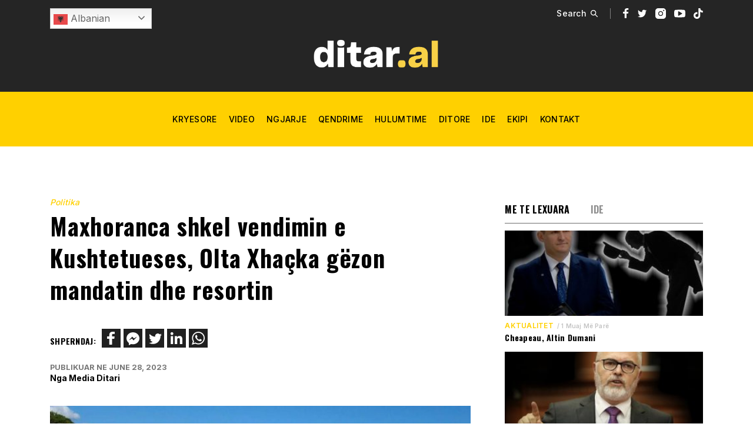

--- FILE ---
content_type: text/html; charset=UTF-8
request_url: https://ditar.al/maxhoranca-shkel-vendimin-e-kushtetueses-olta-xhacka-gezon-mandatin-dhe-resortin/
body_size: 24928
content:
<!doctype html>

<html lang="en-US">

<head><style>img.lazy{min-height:1px}</style><link rel="preload" href="https://ditar.al/wp-content/plugins/w3-total-cache/pub/js/lazyload.min.js" as="script">
	<meta charset="UTF-8">
	<meta name="viewport" content="width=device-width, initial-scale=1">
	<link rel="preconnect" href="https://fonts.googleapis.com">
	<link rel="preconnect" href="https://fonts.gstatic.com" crossorigin>
	<link rel="apple-touch-icon" sizes="180x180" href="https://ditar.al/wp-content/themes/ditar/assets/dist/images/apple-touch-icon.png">
	<link rel="icon" type="image/png" sizes="32x32" href="https://ditar.al/wp-content/themes/ditar/assets/dist/images/favicon-32x32.png">
	<link rel="icon" type="image/png" sizes="16x16" href="https://ditar.al/wp-content/themes/ditar/assets/dist/images/favicon-16x16.png">
	<link rel="manifest" href="https://ditar.al/wp-content/themes/ditar/webmanifest.json">
	<link rel="mask-icon" href="https://ditar.al/wp-content/themes/ditar/assets/dist/images/safari-pinned-tab.svg" color="#da532c">
    <!-- Google tag (gtag.js) -->
    <script async src="https://www.googletagmanager.com/gtag/js?id=G-6DXD16TL0B"></script>
    <script>
        window.dataLayer = window.dataLayer || [];
        function gtag(){dataLayer.push(arguments);}
        gtag('js', new Date());

        gtag('config', 'G-6DXD16TL0B');
    </script>
	<meta name="theme-color" content="#ffffff"/>
	<meta name='robots' content='index, follow, max-image-preview:large, max-snippet:-1, max-video-preview:-1' />

	<!-- This site is optimized with the Yoast SEO plugin v21.3 - https://yoast.com/wordpress/plugins/seo/ -->
	<title>Maxhoranca shkel vendimin e Kushtetueses, Olta Xhaçka gëzon mandatin dhe resortin - Ditar.al</title>
	<link rel="canonical" href="https://ditar.al/maxhoranca-shkel-vendimin-e-kushtetueses-olta-xhacka-gezon-mandatin-dhe-resortin/" />
	<meta property="og:locale" content="en_US" />
	<meta property="og:type" content="article" />
	<meta property="og:title" content="Maxhoranca shkel vendimin e Kushtetueses, Olta Xhaçka gëzon mandatin dhe resortin - Ditar.al" />
	<meta property="og:description" content="Maxhoranca shkeli hapur vendimin e Gjykatës Kushtetuese për dërgimin e mandatit të deputetes dhe ministres së Jashtme, Olta Xhaçka për shqyrtim në themel. Këshilli i Legjislacionit në Kuvendin e Shqipërisë shtyu dje pa afat çuarjen e çështjes në Gjykatë Kushtetuese, ndryshe nga sa vendosi Gjykata Kushtetuese. Drejtuesja e seancës, Ermonela Felaj kërkoi kohë më tej [&hellip;]" />
	<meta property="og:url" content="https://ditar.al/maxhoranca-shkel-vendimin-e-kushtetueses-olta-xhacka-gezon-mandatin-dhe-resortin/" />
	<meta property="og:site_name" content="Ditar.al" />
	<meta property="article:publisher" content="https://www.facebook.com/ditar.al/" />
	<meta property="article:published_time" content="2023-06-28T09:04:31+00:00" />
	<meta property="article:modified_time" content="2023-06-28T09:10:30+00:00" />
	<meta property="og:image" content="https://ditar.al/wp-content/uploads/2023/06/xhacka-gaci-rama.jpeg" />
	<meta property="og:image:width" content="1600" />
	<meta property="og:image:height" content="900" />
	<meta property="og:image:type" content="image/jpeg" />
	<meta name="author" content="Media Ditari" />
	<meta name="twitter:card" content="summary_large_image" />
	<meta name="twitter:creator" content="@ditar_al" />
	<meta name="twitter:site" content="@ditar_al" />
	<meta name="twitter:label1" content="Written by" />
	<meta name="twitter:data1" content="Media Ditari" />
	<meta name="twitter:label2" content="Est. reading time" />
	<meta name="twitter:data2" content="2 minutes" />
	<script type="application/ld+json" class="yoast-schema-graph">{"@context":"https://schema.org","@graph":[{"@type":"WebPage","@id":"https://ditar.al/maxhoranca-shkel-vendimin-e-kushtetueses-olta-xhacka-gezon-mandatin-dhe-resortin/","url":"https://ditar.al/maxhoranca-shkel-vendimin-e-kushtetueses-olta-xhacka-gezon-mandatin-dhe-resortin/","name":"Maxhoranca shkel vendimin e Kushtetueses, Olta Xhaçka gëzon mandatin dhe resortin - Ditar.al","isPartOf":{"@id":"https://ditar.al/#website"},"primaryImageOfPage":{"@id":"https://ditar.al/maxhoranca-shkel-vendimin-e-kushtetueses-olta-xhacka-gezon-mandatin-dhe-resortin/#primaryimage"},"image":{"@id":"https://ditar.al/maxhoranca-shkel-vendimin-e-kushtetueses-olta-xhacka-gezon-mandatin-dhe-resortin/#primaryimage"},"thumbnailUrl":"https://ditar.al/wp-content/uploads/2023/06/xhacka-gaci-rama.jpeg","datePublished":"2023-06-28T09:04:31+00:00","dateModified":"2023-06-28T09:10:30+00:00","author":{"@id":"https://ditar.al/#/schema/person/7ac85ca6bf736b93050a9f2269770a2d"},"breadcrumb":{"@id":"https://ditar.al/maxhoranca-shkel-vendimin-e-kushtetueses-olta-xhacka-gezon-mandatin-dhe-resortin/#breadcrumb"},"inLanguage":"en-US","potentialAction":[{"@type":"ReadAction","target":["https://ditar.al/maxhoranca-shkel-vendimin-e-kushtetueses-olta-xhacka-gezon-mandatin-dhe-resortin/"]}]},{"@type":"ImageObject","inLanguage":"en-US","@id":"https://ditar.al/maxhoranca-shkel-vendimin-e-kushtetueses-olta-xhacka-gezon-mandatin-dhe-resortin/#primaryimage","url":"https://ditar.al/wp-content/uploads/2023/06/xhacka-gaci-rama.jpeg","contentUrl":"https://ditar.al/wp-content/uploads/2023/06/xhacka-gaci-rama.jpeg","width":1600,"height":900},{"@type":"BreadcrumbList","@id":"https://ditar.al/maxhoranca-shkel-vendimin-e-kushtetueses-olta-xhacka-gezon-mandatin-dhe-resortin/#breadcrumb","itemListElement":[{"@type":"ListItem","position":1,"name":"Home","item":"https://ditar.al/"},{"@type":"ListItem","position":2,"name":"News","item":"https://ditar.al/news/"},{"@type":"ListItem","position":3,"name":"Maxhoranca shkel vendimin e Kushtetueses, Olta Xhaçka gëzon mandatin dhe resortin"}]},{"@type":"WebSite","@id":"https://ditar.al/#website","url":"https://ditar.al/","name":"Ditar.al","description":"Media Ditari","potentialAction":[{"@type":"SearchAction","target":{"@type":"EntryPoint","urlTemplate":"https://ditar.al/?s={search_term_string}"},"query-input":"required name=search_term_string"}],"inLanguage":"en-US"},{"@type":"Person","@id":"https://ditar.al/#/schema/person/7ac85ca6bf736b93050a9f2269770a2d","name":"Media Ditari","image":{"@type":"ImageObject","inLanguage":"en-US","@id":"https://ditar.al/#/schema/person/image/","url":"https://secure.gravatar.com/avatar/774f01c08456ca3e8899154a9697443bc40a09a1224cb81d473d03fcf006107c?s=96&d=mm&r=g","contentUrl":"https://secure.gravatar.com/avatar/774f01c08456ca3e8899154a9697443bc40a09a1224cb81d473d03fcf006107c?s=96&d=mm&r=g","caption":"Media Ditari"},"url":"https://ditar.al/author/ditar-media/"}]}</script>
	<!-- / Yoast SEO plugin. -->


<link rel='dns-prefetch' href='//fonts.googleapis.com' />
<link rel="alternate" type="application/rss+xml" title="Ditar.al &raquo; Feed" href="https://ditar.al/feed/" />
<link rel="alternate" type="application/rss+xml" title="Ditar.al &raquo; Comments Feed" href="https://ditar.al/comments/feed/" />
<link rel="alternate" type="application/rss+xml" title="Ditar.al &raquo; Maxhoranca shkel vendimin e Kushtetueses, Olta Xhaçka gëzon mandatin dhe resortin Comments Feed" href="https://ditar.al/maxhoranca-shkel-vendimin-e-kushtetueses-olta-xhacka-gezon-mandatin-dhe-resortin/feed/" />
<link rel="alternate" title="oEmbed (JSON)" type="application/json+oembed" href="https://ditar.al/wp-json/oembed/1.0/embed?url=https%3A%2F%2Fditar.al%2Fmaxhoranca-shkel-vendimin-e-kushtetueses-olta-xhacka-gezon-mandatin-dhe-resortin%2F" />
<link rel="alternate" title="oEmbed (XML)" type="text/xml+oembed" href="https://ditar.al/wp-json/oembed/1.0/embed?url=https%3A%2F%2Fditar.al%2Fmaxhoranca-shkel-vendimin-e-kushtetueses-olta-xhacka-gezon-mandatin-dhe-resortin%2F&#038;format=xml" />
<style id='wp-img-auto-sizes-contain-inline-css' type='text/css'>
img:is([sizes=auto i],[sizes^="auto," i]){contain-intrinsic-size:3000px 1500px}
/*# sourceURL=wp-img-auto-sizes-contain-inline-css */
</style>
<style id='wp-block-library-inline-css' type='text/css'>
:root{--wp-block-synced-color:#7a00df;--wp-block-synced-color--rgb:122,0,223;--wp-bound-block-color:var(--wp-block-synced-color);--wp-editor-canvas-background:#ddd;--wp-admin-theme-color:#007cba;--wp-admin-theme-color--rgb:0,124,186;--wp-admin-theme-color-darker-10:#006ba1;--wp-admin-theme-color-darker-10--rgb:0,107,160.5;--wp-admin-theme-color-darker-20:#005a87;--wp-admin-theme-color-darker-20--rgb:0,90,135;--wp-admin-border-width-focus:2px}@media (min-resolution:192dpi){:root{--wp-admin-border-width-focus:1.5px}}.wp-element-button{cursor:pointer}:root .has-very-light-gray-background-color{background-color:#eee}:root .has-very-dark-gray-background-color{background-color:#313131}:root .has-very-light-gray-color{color:#eee}:root .has-very-dark-gray-color{color:#313131}:root .has-vivid-green-cyan-to-vivid-cyan-blue-gradient-background{background:linear-gradient(135deg,#00d084,#0693e3)}:root .has-purple-crush-gradient-background{background:linear-gradient(135deg,#34e2e4,#4721fb 50%,#ab1dfe)}:root .has-hazy-dawn-gradient-background{background:linear-gradient(135deg,#faaca8,#dad0ec)}:root .has-subdued-olive-gradient-background{background:linear-gradient(135deg,#fafae1,#67a671)}:root .has-atomic-cream-gradient-background{background:linear-gradient(135deg,#fdd79a,#004a59)}:root .has-nightshade-gradient-background{background:linear-gradient(135deg,#330968,#31cdcf)}:root .has-midnight-gradient-background{background:linear-gradient(135deg,#020381,#2874fc)}:root{--wp--preset--font-size--normal:16px;--wp--preset--font-size--huge:42px}.has-regular-font-size{font-size:1em}.has-larger-font-size{font-size:2.625em}.has-normal-font-size{font-size:var(--wp--preset--font-size--normal)}.has-huge-font-size{font-size:var(--wp--preset--font-size--huge)}.has-text-align-center{text-align:center}.has-text-align-left{text-align:left}.has-text-align-right{text-align:right}.has-fit-text{white-space:nowrap!important}#end-resizable-editor-section{display:none}.aligncenter{clear:both}.items-justified-left{justify-content:flex-start}.items-justified-center{justify-content:center}.items-justified-right{justify-content:flex-end}.items-justified-space-between{justify-content:space-between}.screen-reader-text{border:0;clip-path:inset(50%);height:1px;margin:-1px;overflow:hidden;padding:0;position:absolute;width:1px;word-wrap:normal!important}.screen-reader-text:focus{background-color:#ddd;clip-path:none;color:#444;display:block;font-size:1em;height:auto;left:5px;line-height:normal;padding:15px 23px 14px;text-decoration:none;top:5px;width:auto;z-index:100000}html :where(.has-border-color){border-style:solid}html :where([style*=border-top-color]){border-top-style:solid}html :where([style*=border-right-color]){border-right-style:solid}html :where([style*=border-bottom-color]){border-bottom-style:solid}html :where([style*=border-left-color]){border-left-style:solid}html :where([style*=border-width]){border-style:solid}html :where([style*=border-top-width]){border-top-style:solid}html :where([style*=border-right-width]){border-right-style:solid}html :where([style*=border-bottom-width]){border-bottom-style:solid}html :where([style*=border-left-width]){border-left-style:solid}html :where(img[class*=wp-image-]){height:auto;max-width:100%}:where(figure){margin:0 0 1em}html :where(.is-position-sticky){--wp-admin--admin-bar--position-offset:var(--wp-admin--admin-bar--height,0px)}@media screen and (max-width:600px){html :where(.is-position-sticky){--wp-admin--admin-bar--position-offset:0px}}

/*# sourceURL=wp-block-library-inline-css */
</style><style id='global-styles-inline-css' type='text/css'>
:root{--wp--preset--aspect-ratio--square: 1;--wp--preset--aspect-ratio--4-3: 4/3;--wp--preset--aspect-ratio--3-4: 3/4;--wp--preset--aspect-ratio--3-2: 3/2;--wp--preset--aspect-ratio--2-3: 2/3;--wp--preset--aspect-ratio--16-9: 16/9;--wp--preset--aspect-ratio--9-16: 9/16;--wp--preset--color--black: #000000;--wp--preset--color--cyan-bluish-gray: #abb8c3;--wp--preset--color--white: #ffffff;--wp--preset--color--pale-pink: #f78da7;--wp--preset--color--vivid-red: #cf2e2e;--wp--preset--color--luminous-vivid-orange: #ff6900;--wp--preset--color--luminous-vivid-amber: #fcb900;--wp--preset--color--light-green-cyan: #7bdcb5;--wp--preset--color--vivid-green-cyan: #00d084;--wp--preset--color--pale-cyan-blue: #8ed1fc;--wp--preset--color--vivid-cyan-blue: #0693e3;--wp--preset--color--vivid-purple: #9b51e0;--wp--preset--gradient--vivid-cyan-blue-to-vivid-purple: linear-gradient(135deg,rgb(6,147,227) 0%,rgb(155,81,224) 100%);--wp--preset--gradient--light-green-cyan-to-vivid-green-cyan: linear-gradient(135deg,rgb(122,220,180) 0%,rgb(0,208,130) 100%);--wp--preset--gradient--luminous-vivid-amber-to-luminous-vivid-orange: linear-gradient(135deg,rgb(252,185,0) 0%,rgb(255,105,0) 100%);--wp--preset--gradient--luminous-vivid-orange-to-vivid-red: linear-gradient(135deg,rgb(255,105,0) 0%,rgb(207,46,46) 100%);--wp--preset--gradient--very-light-gray-to-cyan-bluish-gray: linear-gradient(135deg,rgb(238,238,238) 0%,rgb(169,184,195) 100%);--wp--preset--gradient--cool-to-warm-spectrum: linear-gradient(135deg,rgb(74,234,220) 0%,rgb(151,120,209) 20%,rgb(207,42,186) 40%,rgb(238,44,130) 60%,rgb(251,105,98) 80%,rgb(254,248,76) 100%);--wp--preset--gradient--blush-light-purple: linear-gradient(135deg,rgb(255,206,236) 0%,rgb(152,150,240) 100%);--wp--preset--gradient--blush-bordeaux: linear-gradient(135deg,rgb(254,205,165) 0%,rgb(254,45,45) 50%,rgb(107,0,62) 100%);--wp--preset--gradient--luminous-dusk: linear-gradient(135deg,rgb(255,203,112) 0%,rgb(199,81,192) 50%,rgb(65,88,208) 100%);--wp--preset--gradient--pale-ocean: linear-gradient(135deg,rgb(255,245,203) 0%,rgb(182,227,212) 50%,rgb(51,167,181) 100%);--wp--preset--gradient--electric-grass: linear-gradient(135deg,rgb(202,248,128) 0%,rgb(113,206,126) 100%);--wp--preset--gradient--midnight: linear-gradient(135deg,rgb(2,3,129) 0%,rgb(40,116,252) 100%);--wp--preset--font-size--small: 13px;--wp--preset--font-size--medium: 20px;--wp--preset--font-size--large: 36px;--wp--preset--font-size--x-large: 42px;--wp--preset--spacing--20: 0.44rem;--wp--preset--spacing--30: 0.67rem;--wp--preset--spacing--40: 1rem;--wp--preset--spacing--50: 1.5rem;--wp--preset--spacing--60: 2.25rem;--wp--preset--spacing--70: 3.38rem;--wp--preset--spacing--80: 5.06rem;--wp--preset--shadow--natural: 6px 6px 9px rgba(0, 0, 0, 0.2);--wp--preset--shadow--deep: 12px 12px 50px rgba(0, 0, 0, 0.4);--wp--preset--shadow--sharp: 6px 6px 0px rgba(0, 0, 0, 0.2);--wp--preset--shadow--outlined: 6px 6px 0px -3px rgb(255, 255, 255), 6px 6px rgb(0, 0, 0);--wp--preset--shadow--crisp: 6px 6px 0px rgb(0, 0, 0);}:where(.is-layout-flex){gap: 0.5em;}:where(.is-layout-grid){gap: 0.5em;}body .is-layout-flex{display: flex;}.is-layout-flex{flex-wrap: wrap;align-items: center;}.is-layout-flex > :is(*, div){margin: 0;}body .is-layout-grid{display: grid;}.is-layout-grid > :is(*, div){margin: 0;}:where(.wp-block-columns.is-layout-flex){gap: 2em;}:where(.wp-block-columns.is-layout-grid){gap: 2em;}:where(.wp-block-post-template.is-layout-flex){gap: 1.25em;}:where(.wp-block-post-template.is-layout-grid){gap: 1.25em;}.has-black-color{color: var(--wp--preset--color--black) !important;}.has-cyan-bluish-gray-color{color: var(--wp--preset--color--cyan-bluish-gray) !important;}.has-white-color{color: var(--wp--preset--color--white) !important;}.has-pale-pink-color{color: var(--wp--preset--color--pale-pink) !important;}.has-vivid-red-color{color: var(--wp--preset--color--vivid-red) !important;}.has-luminous-vivid-orange-color{color: var(--wp--preset--color--luminous-vivid-orange) !important;}.has-luminous-vivid-amber-color{color: var(--wp--preset--color--luminous-vivid-amber) !important;}.has-light-green-cyan-color{color: var(--wp--preset--color--light-green-cyan) !important;}.has-vivid-green-cyan-color{color: var(--wp--preset--color--vivid-green-cyan) !important;}.has-pale-cyan-blue-color{color: var(--wp--preset--color--pale-cyan-blue) !important;}.has-vivid-cyan-blue-color{color: var(--wp--preset--color--vivid-cyan-blue) !important;}.has-vivid-purple-color{color: var(--wp--preset--color--vivid-purple) !important;}.has-black-background-color{background-color: var(--wp--preset--color--black) !important;}.has-cyan-bluish-gray-background-color{background-color: var(--wp--preset--color--cyan-bluish-gray) !important;}.has-white-background-color{background-color: var(--wp--preset--color--white) !important;}.has-pale-pink-background-color{background-color: var(--wp--preset--color--pale-pink) !important;}.has-vivid-red-background-color{background-color: var(--wp--preset--color--vivid-red) !important;}.has-luminous-vivid-orange-background-color{background-color: var(--wp--preset--color--luminous-vivid-orange) !important;}.has-luminous-vivid-amber-background-color{background-color: var(--wp--preset--color--luminous-vivid-amber) !important;}.has-light-green-cyan-background-color{background-color: var(--wp--preset--color--light-green-cyan) !important;}.has-vivid-green-cyan-background-color{background-color: var(--wp--preset--color--vivid-green-cyan) !important;}.has-pale-cyan-blue-background-color{background-color: var(--wp--preset--color--pale-cyan-blue) !important;}.has-vivid-cyan-blue-background-color{background-color: var(--wp--preset--color--vivid-cyan-blue) !important;}.has-vivid-purple-background-color{background-color: var(--wp--preset--color--vivid-purple) !important;}.has-black-border-color{border-color: var(--wp--preset--color--black) !important;}.has-cyan-bluish-gray-border-color{border-color: var(--wp--preset--color--cyan-bluish-gray) !important;}.has-white-border-color{border-color: var(--wp--preset--color--white) !important;}.has-pale-pink-border-color{border-color: var(--wp--preset--color--pale-pink) !important;}.has-vivid-red-border-color{border-color: var(--wp--preset--color--vivid-red) !important;}.has-luminous-vivid-orange-border-color{border-color: var(--wp--preset--color--luminous-vivid-orange) !important;}.has-luminous-vivid-amber-border-color{border-color: var(--wp--preset--color--luminous-vivid-amber) !important;}.has-light-green-cyan-border-color{border-color: var(--wp--preset--color--light-green-cyan) !important;}.has-vivid-green-cyan-border-color{border-color: var(--wp--preset--color--vivid-green-cyan) !important;}.has-pale-cyan-blue-border-color{border-color: var(--wp--preset--color--pale-cyan-blue) !important;}.has-vivid-cyan-blue-border-color{border-color: var(--wp--preset--color--vivid-cyan-blue) !important;}.has-vivid-purple-border-color{border-color: var(--wp--preset--color--vivid-purple) !important;}.has-vivid-cyan-blue-to-vivid-purple-gradient-background{background: var(--wp--preset--gradient--vivid-cyan-blue-to-vivid-purple) !important;}.has-light-green-cyan-to-vivid-green-cyan-gradient-background{background: var(--wp--preset--gradient--light-green-cyan-to-vivid-green-cyan) !important;}.has-luminous-vivid-amber-to-luminous-vivid-orange-gradient-background{background: var(--wp--preset--gradient--luminous-vivid-amber-to-luminous-vivid-orange) !important;}.has-luminous-vivid-orange-to-vivid-red-gradient-background{background: var(--wp--preset--gradient--luminous-vivid-orange-to-vivid-red) !important;}.has-very-light-gray-to-cyan-bluish-gray-gradient-background{background: var(--wp--preset--gradient--very-light-gray-to-cyan-bluish-gray) !important;}.has-cool-to-warm-spectrum-gradient-background{background: var(--wp--preset--gradient--cool-to-warm-spectrum) !important;}.has-blush-light-purple-gradient-background{background: var(--wp--preset--gradient--blush-light-purple) !important;}.has-blush-bordeaux-gradient-background{background: var(--wp--preset--gradient--blush-bordeaux) !important;}.has-luminous-dusk-gradient-background{background: var(--wp--preset--gradient--luminous-dusk) !important;}.has-pale-ocean-gradient-background{background: var(--wp--preset--gradient--pale-ocean) !important;}.has-electric-grass-gradient-background{background: var(--wp--preset--gradient--electric-grass) !important;}.has-midnight-gradient-background{background: var(--wp--preset--gradient--midnight) !important;}.has-small-font-size{font-size: var(--wp--preset--font-size--small) !important;}.has-medium-font-size{font-size: var(--wp--preset--font-size--medium) !important;}.has-large-font-size{font-size: var(--wp--preset--font-size--large) !important;}.has-x-large-font-size{font-size: var(--wp--preset--font-size--x-large) !important;}
/*# sourceURL=global-styles-inline-css */
</style>

<style id='classic-theme-styles-inline-css' type='text/css'>
/*! This file is auto-generated */
.wp-block-button__link{color:#fff;background-color:#32373c;border-radius:9999px;box-shadow:none;text-decoration:none;padding:calc(.667em + 2px) calc(1.333em + 2px);font-size:1.125em}.wp-block-file__button{background:#32373c;color:#fff;text-decoration:none}
/*# sourceURL=/wp-includes/css/classic-themes.min.css */
</style>
<link rel='stylesheet' id='contact-form-7-css' href='https://ditar.al/wp-content/plugins/contact-form-7/includes/css/styles.css?ver=5.8.1' type='text/css' media='all' />
<link rel='stylesheet' id='inter-font-css' href='https://fonts.googleapis.com/css2?family=Inter%3Awght%40300%3B400%3B500%3B600%3B700&#038;display=swap&#038;ver=6.9' type='text/css' media='all' />
<link rel='stylesheet' id='oswald-font-css' href='https://fonts.googleapis.com/css2?family=Oswald%3Awght%40300%3B400%3B500%3B600%3B700&#038;display=swap&#038;ver=6.9' type='text/css' media='all' />
<link rel='preload' href='https://ditar.al/wp-content/themes/ditar/assets/dist/styles/style.min.css?ver=6.9' as='style'><link rel='stylesheet' id='theme-style-css' href='https://ditar.al/wp-content/themes/ditar/assets/dist/styles/style.min.css?ver=6.9' type='text/css' media='all' />
<link rel='stylesheet' id='wp-block-paragraph-css' href='https://ditar.al/wp-includes/blocks/paragraph/style.min.css?ver=6.9' type='text/css' media='all' />
<link rel='preload' href='https://ditar.al/wp-content/themes/ditar/assets/dist/scripts/main.min.js?ver=6.9' as='script'><script type="text/javascript" src="https://ditar.al/wp-includes/js/jquery/jquery.min.js?ver=3.7.1" id="jquery-core-js"></script>
<script type="text/javascript" src="https://ditar.al/wp-includes/js/jquery/jquery-migrate.min.js?ver=3.4.1" id="jquery-migrate-js"></script>
<link rel="https://api.w.org/" href="https://ditar.al/wp-json/" /><link rel="alternate" title="JSON" type="application/json" href="https://ditar.al/wp-json/wp/v2/posts/3465" /><link rel="EditURI" type="application/rsd+xml" title="RSD" href="https://ditar.al/xmlrpc.php?rsd" />
<meta name="generator" content="WordPress 6.9" />
<link rel='shortlink' href='https://ditar.al/?p=3465' />
		<script>
			document.documentElement.className = document.documentElement.className.replace( 'no-js', 'js' );
		</script>
				<style>
			.no-js img.lazyload { display: none; }
			figure.wp-block-image img.lazyloading { min-width: 150px; }
							.lazyload, .lazyloading { opacity: 0; }
				.lazyloaded {
					opacity: 1;
					transition: opacity 400ms;
					transition-delay: 0ms;
				}
					</style>
		<link rel="pingback" href="https://ditar.al/xmlrpc.php">	<meta name="google-site-verification" content="lgKSFwFubW_HtOOYeuaJMWiPU_0LL8AfFh9Hvlz5anE" />	</head>

<body class="wp-singular post-template-default single single-post postid-3465 single-format-standard wp-theme-ditar has-results bol-site-body">

<div id="page" class="site">

	<header id="masthead" class="site-header">
		
<div class="menu-bar d-flex flex-column">
    <div class="site-top-bar ">
        <div class="bol-container d-flex justify-content-between">
            <div class="site-top-bar__translate">
	            <div class="gtranslate_wrapper" id="gt-wrapper-28365312"></div>            </div>


            <div id="search-overlay" class="search-overlay">
                <button id="search-close" class="search-close"
                        aria-label="Close">
                    <svg height="800px" width="800px" version="1.1" id="Layer_1"
                         xmlns="http://www.w3.org/2000/svg"
                         xmlns:xlink="http://www.w3.org/1999/xlink"
                         viewBox="0 0 378.303 378.303" xml:space="preserve">
<polygon style="fill:#fff;" points="378.303,28.285 350.018,0 189.151,160.867 28.285,0 0,28.285 160.867,189.151 0,350.018
	28.285,378.302 189.151,217.436 350.018,378.302 378.303,350.018 217.436,189.151 "/>
</svg>
                </button>
                <form role="search" method="get" class="search-form"
                      action="https://ditar.al/">
                    <label>

                        <input type="search" class="search-field"
                               placeholder="KERKO"
                               value=""
                               name="s"/>
                    </label>

                </form>
            </div>


            <div class="site-top-bar__social-icons d-flex">

                <a id="search-icon"
                   class="search-icon d-flex align-items-center"
                   aria-label="Search">
                    <h6>Search</h6>
                    <svg width="12" height="12" viewBox="0 0 12 12" fill="none"
                         xmlns="http://www.w3.org/2000/svg">
                        <path fill-rule="evenodd" clip-rule="evenodd"
                              d="M1.33335 4.66661C1.33335 3.78257 1.68454 2.93473 2.30968 2.30962C2.93481 1.6845 3.78267 1.33332 4.66674 1.33332C5.55081 1.33332 6.39867 1.6845 7.0238 2.30962C7.64893 2.93473 8.00013 3.78257 8.00013 4.66661C8.00013 5.55066 7.64893 6.3985 7.0238 7.02361C6.39867 7.64872 5.55081 7.99991 4.66674 7.99991C3.78267 7.99991 2.93481 7.64872 2.30968 7.02361C1.68454 6.3985 1.33335 5.55066 1.33335 4.66661ZM4.66674 1.47053e-07C3.92757 1.40652e-06 3.19897 0.175582 2.54094 0.512282C1.88291 0.848983 1.31427 1.33717 0.881858 1.93665C0.449442 2.53613 0.165616 3.22974 0.0537516 3.96038C-0.058113 4.69102 0.00518389 5.43778 0.23843 6.13917C0.471676 6.84055 0.868199 7.4765 1.39535 7.99465C1.92249 8.5128 2.56519 8.89832 3.2705 9.11947C3.97581 9.34061 4.72357 9.39106 5.4522 9.26666C6.18083 9.14225 6.86948 8.84655 7.46145 8.40391L10.8615 11.8045C10.9865 11.9296 11.1561 11.9999 11.333 12C11.5098 12.0001 11.6794 11.9299 11.8045 11.8049C11.9296 11.6799 11.9999 11.5103 12 11.3334C12.0001 11.1566 11.9299 10.987 11.8049 10.8619L8.4048 7.46192C8.9237 6.76827 9.23928 5.94388 9.31622 5.08106C9.39315 4.21823 9.2284 3.35102 8.84041 2.57651C8.45242 1.802 7.8565 1.15077 7.11938 0.695727C6.38225 0.240682 5.53301 -0.000217281 4.66674 1.47053e-07Z"
                              fill="white"/>
                    </svg>
                </a>

                <hr>

				                    <a href="https://www.facebook.com/ditar.al/">
                        <svg width="11" height="18" viewBox="0 0 11 18"
                             fill="none"
                             xmlns="http://www.w3.org/2000/svg">
                            <path d="M9.27828 0.120545V2.77233H7.59307C6.97767 2.77233 6.56263 2.89287 6.34795 3.13394C6.13327 3.37501 6.02594 3.73662 6.02594 4.21876V6.1172H9.17094L8.75232 9.09041H6.02594V16.7143H2.74139V9.09041H0.00427246V6.1172H2.74139V3.92746C2.74139 2.68193 3.1135 1.71597 3.85771 1.02958C4.60192 0.343201 5.59301 8.9407e-06 6.83097 8.9407e-06C7.88288 8.9407e-06 8.69865 0.0401875 9.27828 0.120545Z"
                                  fill="white"/>
                        </svg>
                    </a>
				
				                    <a href="https://twitter.com/ditar_al">
                        <svg width="16" height="18" viewBox="0 0 16 18"
                             fill="none"
                             xmlns="http://www.w3.org/2000/svg">
                            <path d="M15.1513 4.09823C14.722 4.75448 14.2029 5.31363 13.5942 5.77569C13.6006 5.86944 13.6038 6.01006 13.6038 6.19756C13.6038 7.0681 13.482 7.93696 13.2385 8.80415C12.995 9.67133 12.625 10.5034 12.1284 11.3002C11.6318 12.0971 11.0406 12.8019 10.355 13.4146C9.66932 14.0274 8.84269 14.5162 7.87509 14.8812C6.90749 15.2461 5.87261 15.4286 4.77044 15.4286C3.03389 15.4286 1.44472 14.9431 0.00292969 13.9721C0.227208 13.9989 0.477118 14.0123 0.752659 14.0123C2.19445 14.0123 3.47924 13.5502 4.60704 12.6261C3.9342 12.6127 3.33186 12.3968 2.8 11.9783C2.26814 11.5597 1.90289 11.0257 1.70424 10.3761C1.9157 10.4096 2.11114 10.4264 2.29057 10.4264C2.56611 10.4264 2.83845 10.3895 3.10758 10.3159C2.38989 10.1618 1.79555 9.78852 1.32457 9.19589C0.853585 8.60325 0.618093 7.9152 0.618093 7.13171V7.09153C1.05383 7.346 1.52161 7.48328 2.02143 7.50337C1.59851 7.20872 1.26209 6.82368 1.01218 6.34823C0.762271 5.87278 0.637316 5.35716 0.637316 4.80136C0.637316 4.21207 0.778291 3.66631 1.06024 3.16408C1.8356 4.16185 2.77917 4.9604 3.89095 5.55973C5.00273 6.15906 6.19301 6.4922 7.46178 6.55917C7.41052 6.3047 7.38488 6.05694 7.38488 5.81586C7.38488 4.91854 7.68766 4.15348 8.29321 3.52066C8.89876 2.88785 9.63087 2.57144 10.4895 2.57144C11.3866 2.57144 12.1428 2.91296 12.7579 3.596C13.4564 3.45537 14.1132 3.19421 14.7284 2.81252C14.4913 3.58261 14.0363 4.17859 13.3635 4.60046C13.9594 4.5335 14.5554 4.36609 15.1513 4.09823Z"
                                  fill="white"/>
                        </svg>
                    </a>
				
				                    <a href="https://www.instagram.com/ditarmedia/">
                        <svg width="18" height="18" viewBox="0 0 18 18"
                             fill="none"
                             xmlns="http://www.w3.org/2000/svg">
                            <path d="M13.1538 0H4.84615C3.5613 0.00137443 2.32946 0.512391 1.42092 1.42092C0.512391 2.32946 0.00137443 3.5613 0 4.84615V13.1538C0.00137443 14.4387 0.512391 15.6705 1.42092 16.5791C2.32946 17.4876 3.5613 17.9986 4.84615 18H13.1538C14.4387 17.9986 15.6705 17.4876 16.5791 16.5791C17.4876 15.6705 17.9986 14.4387 18 13.1538V4.84615C17.9986 3.5613 17.4876 2.32946 16.5791 1.42092C15.6705 0.512391 14.4387 0.00137443 13.1538 0ZM9 13.1538C8.17845 13.1538 7.37534 12.9102 6.69225 12.4538C6.00915 11.9974 5.47674 11.3486 5.16235 10.5896C4.84795 9.83059 4.76569 8.99539 4.92597 8.18962C5.08625 7.38386 5.48186 6.64371 6.06279 6.06279C6.64371 5.48186 7.38386 5.08625 8.18962 4.92597C8.99539 4.76569 9.83059 4.84795 10.5896 5.16235C11.3486 5.47674 11.9974 6.00915 12.4538 6.69225C12.9102 7.37534 13.1538 8.17845 13.1538 9C13.1527 10.1013 12.7147 11.1572 11.9359 11.9359C11.1572 12.7147 10.1013 13.1527 9 13.1538ZM14.1923 4.84615C13.9869 4.84615 13.7861 4.78525 13.6154 4.67114C13.4446 4.55703 13.3115 4.39485 13.2329 4.20509C13.1543 4.01534 13.1337 3.80654 13.1738 3.6051C13.2139 3.40366 13.3128 3.21862 13.458 3.07339C13.6032 2.92816 13.7883 2.82925 13.9897 2.78918C14.1912 2.74912 14.4 2.76968 14.5897 2.84828C14.7795 2.92688 14.9416 3.05998 15.0558 3.23075C15.1699 3.40153 15.2308 3.6023 15.2308 3.80769C15.2308 4.08311 15.1214 4.34725 14.9266 4.542C14.7319 4.73674 14.4677 4.84615 14.1923 4.84615ZM11.7692 9C11.7692 9.5477 11.6068 10.0831 11.3025 10.5385C10.9982 10.9939 10.5657 11.3488 10.0597 11.5584C9.55373 11.768 8.99693 11.8229 8.45975 11.716C7.92257 11.6092 7.42914 11.3454 7.04186 10.9581C6.65457 10.5709 6.39083 10.0774 6.28398 9.54025C6.17713 9.00307 6.23197 8.44627 6.44156 7.94026C6.65116 7.43425 7.0061 7.00176 7.4615 6.69747C7.9169 6.39318 8.4523 6.23077 9 6.23077C9.73445 6.23077 10.4388 6.52253 10.9581 7.04186C11.4775 7.56119 11.7692 8.26555 11.7692 9Z"
                                  fill="white"/>
                        </svg>
                    </a>
								                    <a href="https://youtube.com/@DitarAl-qm3oz">
                        <svg width="19" height="18" viewBox="0 0 19 18"
                             fill="none"
                             xmlns="http://www.w3.org/2000/svg">
                            <g clip-path="url(#clip0_28_26)">
                                <path d="M13.2533 9.54243C13.4654 9.42859 13.5714 9.24778 13.5714 9.00002C13.5714 8.75225 13.4654 8.57145 13.2533 8.45761L7.82478 5.24332C7.60565 5.10939 7.37593 5.1027 7.1356 5.22323C6.90234 5.34377 6.78571 5.53127 6.78571 5.78573V12.2143C6.78571 12.4688 6.90234 12.6563 7.1356 12.7768C7.2487 12.8304 7.35826 12.8572 7.46429 12.8572C7.60565 12.8572 7.72582 12.8237 7.82478 12.7567L13.2533 9.54243ZM18.9894 7.49332C18.9894 7.49332 18.9912 7.58372 18.9947 7.76453C18.9982 7.94533 19 8.35716 19 9.00002C19 9.64287 18.9965 10.1451 18.9894 10.5067C18.9823 10.8683 18.9523 11.3254 18.8993 11.8778C18.8463 12.4303 18.7667 12.9241 18.6607 13.3594C18.5476 13.8482 18.3038 14.2601 17.9291 14.5949C17.5545 14.9297 17.1163 15.1239 16.6144 15.1775C15.0452 15.3449 12.6737 15.4286 9.5 15.4286C6.32626 15.4286 3.9548 15.3449 2.3856 15.1775C1.88374 15.1239 1.44373 14.9297 1.06557 14.5949C0.687407 14.2601 0.441778 13.8482 0.328683 13.3594C0.229725 12.9241 0.153739 12.4303 0.100725 11.8778C0.0477121 11.3254 0.0176711 10.8683 0.0106027 10.5067C0.00353423 10.1451 0 9.64287 0 9.00002C0 8.35716 0.00353423 7.85493 0.0106027 7.49332C0.0176711 7.13171 0.0477121 6.67468 0.100725 6.12223C0.153739 5.56977 0.233259 5.07591 0.339286 4.64064C0.452381 4.1518 0.696243 3.73997 1.07087 3.40515C1.4455 3.07033 1.88374 2.87613 2.3856 2.82256C3.9548 2.65515 6.32626 2.57145 9.5 2.57145C12.6737 2.57145 15.0452 2.65515 16.6144 2.82256C17.1163 2.87613 17.5563 3.07033 17.9344 3.40515C18.3126 3.73997 18.5582 4.1518 18.6713 4.64064C18.7703 5.07591 18.8463 5.56977 18.8993 6.12223C18.9523 6.67468 18.9823 7.13171 18.9894 7.49332Z"
                                      fill="white"/>
                            </g>
                            <defs>
                                <clipPath id="clip0_28_26">
                                    <rect width="19" height="18" fill="white"
                                          transform="matrix(1 0 0 -1 0 18)"/>
                                </clipPath>
                            </defs>
                        </svg>
                    </a>
				
				                    <a href="https://www.tiktok.com/@ditarmedia">
                        <svg width="16" height="18" viewBox="0 0 16 18"
                             fill="none"
                             xmlns="http://www.w3.org/2000/svg">
                            <path d="M12.4179 2.82C11.7356 2.03962 11.3595 1.03743 11.3598 0H8.27529V12.4C8.2515 13.071 7.9687 13.7066 7.48646 14.1729C7.00421 14.6393 6.36014 14.8999 5.68988 14.9C4.2724 14.9 3.0945 13.74 3.0945 12.3C3.0945 10.58 4.75155 9.29 6.45852 9.82V6.66C3.01464 6.2 0 8.88 0 12.3C0 15.63 2.7551 18 5.6799 18C8.81433 18 11.3598 15.45 11.3598 12.3V6.01C12.6106 6.90985 14.1123 7.39265 15.6522 7.39V4.3C15.6522 4.3 13.7755 4.39 12.4179 2.82Z"
                                  fill="white"/>
                        </svg>
                    </a>
				            </div>
        </div>
    </div>
    <div>
    <nav id="site-navigation"
         class="navbar navbar-expand-xl d-flex flex-row flex-lg-column">



        <a class="navbar-brand" href="/"
           title="Ditar.al">
            <div class="logo-container lazy"
                 style="" data-bg="url(https://ditar.al/wp-content/uploads/2023/04/Logo-White.png)">
				<span class="sr-only">
					Ditar.al				</span>
            </div>
        </a>
        <button class="navbar-toggler collapsed ml-auto" type="button"
                data-toggle="collapse" data-target="#navbarCollapse"
                aria-controls="navbarCollapse" aria-expanded="false"
                aria-label="Toggle navigation">
            <span class="navbar-toggler-icon"></span>
        </button>
        <div class="navbar-collapse collapse justify-content-end "
             id="navbarCollapse">

			<div class="menu-main-menu-container"><ul id="main-menu" class="site-menu-item navbar-nav ml-auto bol-container"><li id="menu-item-1004" class="menu-item menu-item-type-custom menu-item-object-custom nav-item menu-item-1004"><a title="Kryesore" class="nav-link" href="/category/kryesore/">Kryesore</a></li>
<li id="menu-item-907" class="menu-item menu-item-type-custom menu-item-object-custom nav-item menu-item-907"><a title="Video" class="nav-link" href="/category/video/">Video</a></li>
<li id="menu-item-908" class="menu-item menu-item-type-custom menu-item-object-custom nav-item menu-item-908"><a title="Ngjarje" class="nav-link" href="/category/ngjarje/">Ngjarje</a></li>
<li id="menu-item-909" class="menu-item menu-item-type-custom menu-item-object-custom nav-item menu-item-909"><a title="Qendrime" class="nav-link" href="/category/qendrime/">Qendrime</a></li>
<li id="menu-item-910" class="menu-item menu-item-type-custom menu-item-object-custom nav-item menu-item-910"><a title="Hulumtime" class="nav-link" href="/category/hulumtime/">Hulumtime</a></li>
<li id="menu-item-911" class="menu-item menu-item-type-custom menu-item-object-custom nav-item menu-item-911"><a title="Ditore" class="nav-link" href="/category/ditore/">Ditore</a></li>
<li id="menu-item-912" class="menu-item menu-item-type-custom menu-item-object-custom nav-item menu-item-912"><a title="Ide" class="nav-link" href="/category/ide/">Ide</a></li>
<li id="menu-item-659" class="menu-item menu-item-type-post_type menu-item-object-page nav-item menu-item-659"><a title="Ekipi" class="nav-link" href="https://ditar.al/ekipi/">Ekipi</a></li>
<li id="menu-item-658" class="menu-item menu-item-type-post_type menu-item-object-page nav-item menu-item-658"><a title="Kontakt" class="nav-link" href="https://ditar.al/kontakt/">Kontakt</a></li>
</ul></div>        </div>
    </nav>

</div>
<!-- /.menu-bar -->
	</header>

	<div id="content" class="site-content">

    <div id="primary" class="bol-single-post content-area">

        <div class="bol-container">
            <main id="main" class="site-main d-flex flex-column flex-lg-row">

                <article class="post-3465 post type-post status-publish format-standard has-post-thumbnail hentry category-ditore category-kryesore category-ngjarje tag-politika">
                    <header class="entry-header">
						                            <p class="card__content__published-tag">
								<a href="https://ditar.al/tag/politika/" rel="tag">Politika</a>                            </p>
						                        <h1 class="entry-title">Maxhoranca shkel vendimin e Kushtetueses, Olta Xhaçka gëzon mandatin dhe resortin</h1>
                        <div class="sharebutton__container d-flex align-items-center">
                            <h6>
                                SHPERNDAJ:</h6> <ul class="sharebar d-flex flex-wrap justify-content-end align-items-center">
    <li>
        <a class="sharebar__btn js-social-share" data-social="facebook" data-url="https://ditar.al/maxhoranca-shkel-vendimin-e-kushtetueses-olta-xhacka-gezon-mandatin-dhe-resortin/" href="https://www.facebook.com/sharer.php">
            <svg width="32" height="32" viewBox="0 0 32 32" fill="none"
                 xmlns="http://www.w3.org/2000/svg">
                <g clip-path="url(#clip0_509_1306)">
                    <rect width="32" height="32" fill="#202020"/>
                    <g clip-path="url(#clip1_509_1306)">
                        <g clip-path="url(#clip2_509_1306)">
                            <path fill-rule="evenodd" clip-rule="evenodd"
                                  d="M22 5.16C21.594 5.106 20.194 5 18.57 5C15.17 5 12.837 6.825 12.837 10.17V13.052H9V16.965H12.837V27H17.441V16.965H21.264L21.851 13.052H17.441V10.552C17.441 9.429 17.788 8.649 19.639 8.649H22V5.16Z"
                                  fill="white"/>
                        </g>
                    </g>
                </g>
                <defs>
                    <clipPath id="clip0_509_1306">
                        <rect width="32" height="32" fill="white"/>
                    </clipPath>
                    <clipPath id="clip1_509_1306">
                        <rect width="32" height="32" fill="white"/>
                    </clipPath>
                    <clipPath id="clip2_509_1306">
                        <rect width="32" height="32" fill="white"/>
                    </clipPath>
                </defs>
            </svg>
        </a>
    </li>

    <li>
        <a class="sharebar__btn js-social-share" data-social="messenger"
           data-url="https://ditar.al/maxhoranca-shkel-vendimin-e-kushtetueses-olta-xhacka-gezon-mandatin-dhe-resortin/"
           href="fb-messenger://share/?link=https://ditar.al/maxhoranca-shkel-vendimin-e-kushtetueses-olta-xhacka-gezon-mandatin-dhe-resortin/">
            <svg width="32" height="32" viewBox="0 0 32 32" fill="none"
                 xmlns="http://www.w3.org/2000/svg">
                <g clip-path="url(#clip0_509_1312)">
                    <rect width="32" height="32" fill="#202020"/>
                    <g clip-path="url(#clip1_509_1312)">
                        <g clip-path="url(#clip2_509_1312)">
                            <path fill-rule="evenodd" clip-rule="evenodd"
                                  d="M16 6C9.925 6 5 10.56 5 16.185C5 19.39 6.6 22.25 9.1 24.117V28L12.845 25.944C13.845 26.221 14.903 26.37 16 26.37C22.075 26.37 27 21.81 27 16.185C27 10.56 22.075 6 16 6ZM17.093 19.716L14.293 16.728L8.826 19.716L14.839 13.333L17.707 16.321L23.105 13.334L17.092 19.717L17.093 19.716Z"
                                  fill="white"/>
                        </g>
                    </g>
                </g>
                <defs>
                    <clipPath id="clip0_509_1312">
                        <rect width="32" height="32" fill="white"/>
                    </clipPath>
                    <clipPath id="clip1_509_1312">
                        <rect width="32" height="32" fill="white"/>
                    </clipPath>
                    <clipPath id="clip2_509_1312">
                        <rect width="32" height="32" fill="white"/>
                    </clipPath>
                </defs>
            </svg>
        </a>
    </li>

    <li>
        <a class="sharebar__btn js-social-share" data-social="twitter"
           data-text="Maxhoranca shkel vendimin e Kushtetueses, Olta Xhaçka gëzon mandatin dhe resortin https://ditar.al/maxhoranca-shkel-vendimin-e-kushtetueses-olta-xhacka-gezon-mandatin-dhe-resortin/ via @ditar"
           data-hashtags="#politika" href="https://twitter.com/intent/tweet">
            <svg width="32" height="32" viewBox="0 0 32 32" fill="none"
                 xmlns="http://www.w3.org/2000/svg">
                <g clip-path="url(#clip0_509_1318)">
                    <rect width="32" height="32" fill="#202020"/>
                    <g clip-path="url(#clip1_509_1318)">
                        <g clip-path="url(#clip2_509_1318)">
                            <path fill-rule="evenodd" clip-rule="evenodd"
                                  d="M27.996 10.116C27.186 10.476 26.316 10.718 25.404 10.826C26.3462 10.2622 27.0513 9.3751 27.388 8.32999C26.5021 8.85568 25.5328 9.22601 24.522 9.42499C23.8428 8.69825 22.9425 8.21628 21.9611 8.054C20.9797 7.89172 19.9722 8.05823 19.0952 8.52763C18.2182 8.99704 17.5208 9.74305 17.1115 10.6497C16.7023 11.5563 16.604 12.5727 16.832 13.541C15.0379 13.4511 13.2828 12.9848 11.6806 12.1725C10.0784 11.3602 8.66491 10.22 7.532 8.82599C7.13 9.51487 6.91876 10.2984 6.92 11.096C6.91956 11.8388 7.10263 12.5703 7.45294 13.2254C7.80324 13.8805 8.30994 14.4389 8.928 14.851C8.21144 14.8287 7.51061 14.6353 6.884 14.287V14.344C6.88409 15.386 7.24461 16.3959 7.90441 17.2024C8.5642 18.009 9.48266 18.5624 10.504 18.769C9.83877 18.9499 9.14097 18.9762 8.464 18.846C8.75229 19.7429 9.31381 20.5272 10.07 21.0892C10.8261 21.6511 11.7391 21.9626 12.681 21.98C11.0824 23.2338 9.10862 23.9135 7.077 23.91C6.71713 23.9111 6.35751 23.8911 6 23.85C8.06355 25.1759 10.4652 25.8796 12.918 25.877C21.218 25.877 25.758 19.001 25.758 13.037C25.758 12.842 25.753 12.647 25.744 12.454C26.6275 11.8153 27.3901 11.0243 27.996 10.118"
                                  fill="white"/>
                        </g>
                    </g>
                </g>
                <defs>
                    <clipPath id="clip0_509_1318">
                        <rect width="32" height="32" fill="white"/>
                    </clipPath>
                    <clipPath id="clip1_509_1318">
                        <rect width="32" height="32" fill="white"/>
                    </clipPath>
                    <clipPath id="clip2_509_1318">
                        <rect width="32" height="32" fill="white"/>
                    </clipPath>
                </defs>
            </svg>
        </a>
    </li>


    <li>
        <a class="sharebar__btn js-social-share" data-social="linkedin"
           data-url="https://ditar.al/maxhoranca-shkel-vendimin-e-kushtetueses-olta-xhacka-gezon-mandatin-dhe-resortin/"
           href="https://www.linkedin.com/shareArticle">
            <svg width="32" height="32" viewBox="0 0 32 32" fill="none"
                 xmlns="http://www.w3.org/2000/svg">
                <g clip-path="url(#clip0_509_1324)">
                    <rect width="32" height="32" fill="#202020"/>
                    <g clip-path="url(#clip1_509_1324)">
                        <g clip-path="url(#clip2_509_1324)">
                            <path fill-rule="evenodd" clip-rule="evenodd"
                                  d="M26 25.963H21.815V19.413C21.815 17.853 21.788 15.843 19.64 15.843C17.46 15.843 17.13 17.543 17.13 19.303V25.963H12.948V12.495H16.96V14.335H17.018C17.576 13.277 18.942 12.161 20.978 12.161C25.218 12.161 26 14.951 26 18.578V25.964V25.963ZM8.22999 10.655C7.58618 10.655 6.96873 10.3992 6.51349 9.94399C6.05824 9.48875 5.80249 8.8713 5.80249 8.22749C5.80249 7.58367 6.05824 6.96623 6.51349 6.51099C6.96873 6.05574 7.58618 5.79999 8.22999 5.79999C8.8738 5.79999 9.49125 6.05574 9.94649 6.51099C10.4017 6.96623 10.6575 7.58367 10.6575 8.22749C10.6575 8.8713 10.4017 9.48875 9.94649 9.94399C9.49125 10.3992 8.8738 10.655 8.22999 10.655ZM6.13199 12.495H10.322V25.963H6.13199V12.495Z"
                                  fill="white"/>
                        </g>
                    </g>
                </g>
                <defs>
                    <clipPath id="clip0_509_1324">
                        <rect width="32" height="32" fill="white"/>
                    </clipPath>
                    <clipPath id="clip1_509_1324">
                        <rect width="32" height="32" fill="white"/>
                    </clipPath>
                    <clipPath id="clip2_509_1324">
                        <rect width="32" height="32" fill="white"/>
                    </clipPath>
                </defs>
            </svg>
        </a>
    </li>


    <li>
        <a class="sharebar__btn js-social-share" data-social="whatsapp"
           data-text="Maxhoranca shkel vendimin e Kushtetueses, Olta Xhaçka gëzon mandatin dhe resortin - https://ditar.al/maxhoranca-shkel-vendimin-e-kushtetueses-olta-xhacka-gezon-mandatin-dhe-resortin/"
           href="whatsapp://send?text=Maxhoranca+shkel+vendimin+e+Kushtetueses%2C+Olta+Xha%C3%A7ka+g%C3%ABzon+mandatin+dhe+resortin+-+https%3A%2F%2Fditar.al%2Fmaxhoranca-shkel-vendimin-e-kushtetueses-olta-xhacka-gezon-mandatin-dhe-resortin%2F">
            <svg width="32" height="32" viewBox="0 0 32 32" fill="none"
                 xmlns="http://www.w3.org/2000/svg">
                <g clip-path="url(#clip0_509_1330)">
                    <rect width="32" height="32" fill="#202020"/>
                    <g clip-path="url(#clip1_509_1330)">
                        <g clip-path="url(#clip2_509_1330)">
                            <path fill-rule="evenodd" clip-rule="evenodd"
                                  d="M19.11 17.205C18.738 17.205 18.022 18.595 17.592 18.595C17.48 18.5903 17.3712 18.5558 17.277 18.495C16.475 18.093 15.773 17.678 15.114 17.048C14.569 16.532 13.968 15.758 13.654 15.085C13.6107 15.0213 13.5854 14.947 13.581 14.87C13.581 14.54 14.571 13.925 14.571 13.38C14.571 13.237 13.841 11.29 13.739 11.045C13.596 10.673 13.525 10.558 13.139 10.558C12.952 10.558 12.779 10.515 12.609 10.515C12.307 10.515 12.079 10.63 11.863 10.83C11.175 11.475 10.831 12.148 10.803 13.094V13.208C10.788 14.198 11.275 15.185 11.82 15.988C13.05 17.808 14.326 19.398 16.374 20.328C16.99 20.615 18.409 21.216 19.096 21.216C19.913 21.216 21.246 20.701 21.574 19.898C21.704 19.568 21.818 19.168 21.818 18.81C21.818 18.752 21.818 18.666 21.788 18.595C21.688 18.423 19.354 17.205 19.11 17.205ZM16.202 24.798C14.455 24.798 12.722 24.268 11.26 23.308L7.793 24.41L8.925 21.073C7.80828 19.5419 7.20606 17.6961 7.205 15.801C7.205 10.846 11.245 6.806 16.202 6.806C21.159 6.806 25.2 10.845 25.2 15.8C25.2 20.758 21.16 24.798 16.202 24.798ZM16.202 5C10.242 5 5.402 9.842 5.402 15.8C5.402 17.764 5.932 19.698 6.948 21.374L5 27.176L10.974 25.256C12.6189 26.1641 14.4722 26.6276 16.3509 26.6009C18.2297 26.5741 20.069 26.058 21.6874 25.1034C23.3058 24.1488 24.6473 22.7888 25.5797 21.1574C26.512 19.5261 27.0029 17.6799 27.004 15.801C27.004 9.843 22.162 5 16.202 5Z"
                                  fill="white"/>
                        </g>
                    </g>
                </g>
                <defs>
                    <clipPath id="clip0_509_1330">
                        <rect width="32" height="32" fill="white"/>
                    </clipPath>
                    <clipPath id="clip1_509_1330">
                        <rect width="32" height="32" fill="white"/>
                    </clipPath>
                    <clipPath id="clip2_509_1330">
                        <rect width="32" height="32" fill="white"/>
                    </clipPath>
                </defs>
            </svg>
        </a>
    </li>

</ul>
                        </div>

                        <div class="entry-meta">
                            <span class="posted-on">PUBLIKUAR NE June 28, 2023</span>
                            <span class="byline">nga Media Ditari</span>
                        </div>
                    </header>

	                                        <div class="featured-image lazy"
                             style="" data-bg="url('https://ditar.al/wp-content/uploads/2023/06/xhacka-gaci-rama-1024x576.jpeg')"></div>
	                

                    <div class="entry-content">
						
<p>Maxhoranca shkeli hapur vendimin e Gjykatës Kushtetuese për dërgimin e mandatit të deputetes dhe ministres së Jashtme, Olta Xhaçka për shqyrtim në themel. Këshilli i Legjislacionit në Kuvendin e Shqipërisë shtyu dje pa afat çuarjen e çështjes në Gjykatë Kushtetuese, ndryshe nga sa vendosi Gjykata Kushtetuese.</p>



<p>Drejtuesja e seancës, Ermonela Felaj kërkoi kohë më tej me pretendimin e shtyrtimit të një raporti ligjor të kryer nga një ekspert i pavarur, i paguar me fondet publike. Eksperti Krenar Loloçi ka dorëzuar raportin në Kuvend dhe sugjeron që çështja të shkojë sa më parë në Gjykatë Kushtetuese.</p>



<p>Por sërish, maxhoranca ka vendosur të mbajë peng çështjen, duke i mundësuar kohë zonjës Xhaçka të gëzojë mandatin e deputetes dhe statusin e investitores strategjike për ndërtimin e një resorti luksoz në një nga plazhet e Dhërmiut.</p>



<p>Kreu i Grupit Parlamentar të PD, Gazmend Bardhi, ironizoi vendimin e maxhorancës dhe kërkoi që Kuvendi të adresojë menjëherë çështjen në Gjykatën Kushtetuese e cila duhet të vendosë në themel nëse Olta Xhaçka ka papajtueshmëri me mandatin e deputetes ose jo.</p>



<p>“Mos e zvarrisim më, edhe dy seanca kanë mbetur të zbatojmë vendimin e Gjykatës Kushtetuese. Nëse doni pastaj, nëse nuk ka avokat të marrë ndonjë nga ju. Por që ta çojmë aty duhet ta çojmë se kemi një vit që e kemi paraqitur mocionin dhe e zvarrisim. Ajo po mbaron resortin atje, rrezik shkojmë marrim nga një çadër dhe bëjmë plazh aty , ju vazhdoni akoma është investitorë apo nuk është investitorë”, ironizoi Bardhi.</p>



<p>Mbetet e paqartë se kur Kuvendi do i drejtohet Gjykatës Kushtetuese. Kjo vonesë i jep kohë ministres&nbsp; Xhaçka e cila ndodhet aktualisht nën mbrojtjen politike të hapur të kryeministrit Edi Rama.</p>



<p>Familjarët e ministres, bashkëshorti i saj, Artan Gaçi dhe kunata e saj janë shpallur investitorë strategjikë për ndërtimin e një hoteli lukzoz në Dhërmi.</p>



<p>Në vendimin e qeverisë, kompania ‘AGTTC Hotel Management&#8217; sh.p.k,, përfitoi edhe një VKM për faljen e tokës si dhe të gjitha lehtësirat që ofron statusi I investitorit strategjik. Më pas, bashkëshorti i Xhaçkës bashkëngjiti edhe një kompani me të njëjtin emër të drejtuarnga motra e vëllait të Xhaçkës, amerikania, Tawni Lin Grzych-Sutton, e cila nuk ka asnjë kapital financiar.</p>



<p>Në planin e biznesit, Gaçi pretendon një investim të kushtueshëm dhe pa zbuluar mënyrën e financimit ç’ka do të kërkonte një tjetër hetim për familjarët e ministres së Jashtme.</p>
                    </div>

                    <div class="sharebutton__container d-flex flex-column align-items-start">
                        <h6>SHPERNDAJ
                            Artikullin:</h6> <ul class="sharebar d-flex flex-wrap ">
	<li>
		<a class="sharebar__btn js-social-share" data-social="facebook" data-url="https://ditar.al/maxhoranca-shkel-vendimin-e-kushtetueses-olta-xhacka-gezon-mandatin-dhe-resortin/" href="https://www.facebook.com/sharer.php">
			<svg width="93" height="32" viewBox="0 0 93 32" fill="none" xmlns="http://www.w3.org/2000/svg">
				<rect width="92.03" height="32" fill="#202020"/>
				<g clip-path="url(#clip0_509_1396)">
					<g clip-path="url(#clip1_509_1396)">
						<path fill-rule="evenodd" clip-rule="evenodd" d="M22 5.16C21.594 5.106 20.194 5 18.57 5C15.17 5 12.837 6.825 12.837 10.17V13.052H9V16.965H12.837V27H17.441V16.965H21.264L21.851 13.052H17.441V10.552C17.441 9.429 17.788 8.649 19.639 8.649H22V5.16Z" fill="white"/>
					</g>
				</g>
				<path d="M35.0016 20V11.8604H39.8238V13.5932H37.122V14.984H39.6528V16.6484H37.122V20H35.0016ZM45.3807 20H43.3971C43.3591 19.886 43.3173 19.6542 43.2717 19.3046H43.2489C43.0133 19.8746 42.5497 20.1596 41.8581 20.1596C40.7181 20.1596 40.1481 19.5554 40.1481 18.347C40.1481 17.7694 40.2697 17.3324 40.5129 17.036C40.7637 16.7396 41.2121 16.5154 41.8581 16.3634L42.6675 16.1696C43.0703 16.0708 43.2717 15.8466 43.2717 15.497C43.2717 15.117 43.0969 14.927 42.7473 14.927C42.5421 14.927 42.3939 14.9878 42.3027 15.1094C42.2191 15.2234 42.1735 15.4362 42.1659 15.7478H40.3875C40.3875 14.965 40.6649 14.3988 41.2197 14.0492C41.6149 13.7984 42.1241 13.673 42.7473 13.673C43.5377 13.673 44.1229 13.8022 44.5029 14.0606C44.9589 14.3722 45.1869 14.9042 45.1869 15.6566V18.6662C45.1869 19.3122 45.2515 19.7568 45.3807 20ZM42.6333 18.7802C43.0589 18.7802 43.2717 18.442 43.2717 17.7656V17.0246H43.2489C43.2033 17.0854 43.1083 17.1348 42.9639 17.1728C42.7587 17.2336 42.6219 17.2792 42.5535 17.3096C42.2723 17.4388 42.1317 17.7048 42.1317 18.1076C42.1317 18.556 42.2989 18.7802 42.6333 18.7802ZM51.0123 16.2494H49.1655C49.1655 15.7782 49.1199 15.4514 49.0287 15.269C48.9451 15.0866 48.7931 14.9954 48.5727 14.9954C48.3371 14.9954 48.1775 15.1284 48.0939 15.3944C48.0103 15.6604 47.9685 16.1696 47.9685 16.922C47.9685 17.6744 48.0103 18.1836 48.0939 18.4496C48.1775 18.708 48.3371 18.8372 48.5727 18.8372C48.9679 18.8372 49.1655 18.499 49.1655 17.8226V17.4236H51.0123C51.0123 18.4116 50.8299 19.107 50.4651 19.5098C50.0775 19.943 49.4467 20.1596 48.5727 20.1596C47.6911 20.1596 47.0527 19.9696 46.6575 19.5896C46.1635 19.1108 45.9165 18.2558 45.9165 17.0246C45.9165 15.687 46.1825 14.7636 46.7145 14.2544C47.1249 13.8668 47.7785 13.673 48.6753 13.673C49.5341 13.673 50.1535 13.9086 50.5335 14.3798C50.8527 14.7902 51.0123 15.4134 51.0123 16.2494ZM56.5008 17.264H53.457V18.0734C53.457 18.6282 53.6432 18.9056 54.0156 18.9056C54.4032 18.9056 54.597 18.5484 54.597 17.834H56.4438C56.421 19.3844 55.6154 20.1596 54.027 20.1596C53.0466 20.1596 52.3626 19.9164 51.975 19.43C51.595 18.9436 51.405 18.1076 51.405 16.922C51.405 15.7516 51.6102 14.9194 52.0206 14.4254C52.431 13.9238 53.0998 13.673 54.027 13.673C54.8782 13.673 55.4976 13.8858 55.8852 14.3114C56.2956 14.775 56.5008 15.5502 56.5008 16.637V17.264ZM54.5856 16.1468V15.8732C54.5856 15.2424 54.3956 14.927 54.0156 14.927C53.6432 14.927 53.457 15.2424 53.457 15.8732V16.1468H54.5856ZM57.11 20V11.8604H59.162V14.528H59.1848C59.3748 13.958 59.8042 13.673 60.473 13.673C61.1038 13.673 61.5674 13.8934 61.8638 14.3342C62.1982 14.8282 62.3654 15.6452 62.3654 16.7852C62.3654 17.9556 62.2286 18.803 61.955 19.3274C61.6738 19.8822 61.195 20.1596 60.5186 20.1596C59.827 20.1596 59.3596 19.8252 59.1164 19.1564H59.0936V20H57.11ZM59.162 16.922C59.162 17.4692 59.1734 17.8074 59.1962 17.9366C59.2646 18.4002 59.4432 18.632 59.732 18.632C60.0284 18.632 60.2108 18.404 60.2792 17.948C60.302 17.8112 60.3134 17.4692 60.3134 16.922C60.3134 16.3672 60.302 16.0252 60.2792 15.896C60.2108 15.4324 60.0284 15.2006 59.732 15.2006C59.4432 15.2006 59.2646 15.4324 59.1962 15.896C59.1734 16.0252 59.162 16.3672 59.162 16.922ZM68.0601 16.922C68.0601 17.9176 67.9119 18.6586 67.6155 19.145C67.2127 19.8214 66.4869 20.1596 65.4381 20.1596C64.3437 20.1596 63.6065 19.8404 63.2265 19.202C62.9529 18.746 62.8161 17.9822 62.8161 16.9106C62.8161 15.915 62.9643 15.174 63.2607 14.6876C63.6635 14.0112 64.3893 13.673 65.4381 13.673C66.5325 13.673 67.2697 13.9922 67.6497 14.6306C67.9233 15.0866 68.0601 15.8504 68.0601 16.922ZM64.8681 16.922C64.8681 17.568 64.8757 17.9404 64.8909 18.0392C64.9593 18.5712 65.1417 18.8372 65.4381 18.8372C65.7345 18.8372 65.9169 18.5712 65.9853 18.0392C66.0005 17.9328 66.0081 17.5604 66.0081 16.922C66.0081 16.276 66.0005 15.8998 65.9853 15.7934C65.9169 15.2614 65.7345 14.9954 65.4381 14.9954C65.1417 14.9954 64.9593 15.2652 64.8909 15.8048C64.8757 15.9036 64.8681 16.276 64.8681 16.922ZM73.7601 16.922C73.7601 17.9176 73.6119 18.6586 73.3155 19.145C72.9127 19.8214 72.1869 20.1596 71.1381 20.1596C70.0437 20.1596 69.3065 19.8404 68.9265 19.202C68.6529 18.746 68.5161 17.9822 68.5161 16.9106C68.5161 15.915 68.6643 15.174 68.9607 14.6876C69.3635 14.0112 70.0893 13.673 71.1381 13.673C72.2325 13.673 72.9697 13.9922 73.3497 14.6306C73.6233 15.0866 73.7601 15.8504 73.7601 16.922ZM70.5681 16.922C70.5681 17.568 70.5757 17.9404 70.5909 18.0392C70.6593 18.5712 70.8417 18.8372 71.1381 18.8372C71.4345 18.8372 71.6169 18.5712 71.6853 18.0392C71.7005 17.9328 71.7081 17.5604 71.7081 16.922C71.7081 16.276 71.7005 15.8998 71.6853 15.7934C71.6169 15.2614 71.4345 14.9954 71.1381 14.9954C70.8417 14.9954 70.6593 15.2652 70.5909 15.8048C70.5757 15.9036 70.5681 16.276 70.5681 16.922ZM74.3415 20V11.8604H76.3935V15.9644H76.4163L77.5563 13.8326H79.7451L78.0351 16.3748L79.9617 20H77.7729L76.7355 17.8796L76.3935 18.4154V20H74.3415Z" fill="white"/>
				<defs>
					<clipPath id="clip0_509_1396">
						<rect width="32" height="32" fill="white"/>
					</clipPath>
					<clipPath id="clip1_509_1396">
						<rect width="32" height="32" fill="white"/>
					</clipPath>
				</defs>
			</svg>
		</a>
	</li>

	<li>
		<a class="sharebar__btn js-social-share" data-social="messenger"
		   data-url="https://ditar.al/maxhoranca-shkel-vendimin-e-kushtetueses-olta-xhacka-gezon-mandatin-dhe-resortin/"
		   href="fb-messenger://share/?link=https://ditar.al/maxhoranca-shkel-vendimin-e-kushtetueses-olta-xhacka-gezon-mandatin-dhe-resortin/">
			<svg width="99" height="32" viewBox="0 0 99 32" fill="none" xmlns="http://www.w3.org/2000/svg">
				<g clip-path="url(#clip0_509_1403)">
					<rect width="98.36" height="32" transform="translate(0.0300293)" fill="#202020"/>
					<g clip-path="url(#clip1_509_1403)">
						<g clip-path="url(#clip2_509_1403)">
							<path fill-rule="evenodd" clip-rule="evenodd" d="M16.03 6C9.95503 6 5.03003 10.56 5.03003 16.185C5.03003 19.39 6.63003 22.25 9.13003 24.117V28L12.875 25.944C13.875 26.221 14.933 26.37 16.03 26.37C22.105 26.37 27.03 21.81 27.03 16.185C27.03 10.56 22.105 6 16.03 6ZM17.123 19.716L14.323 16.728L8.85603 19.716L14.869 13.333L17.737 16.321L23.135 13.334L17.122 19.717L17.123 19.716Z" fill="white"/>
						</g>
					</g>
					<path d="M34.9518 20V11.8604H37.9842L38.8392 16.6826H38.862L39.717 11.8604H42.7494V20H40.7658V13.9352H40.743L39.6144 20H38.0868L36.9582 13.9352H36.9354V20H34.9518ZM48.4929 17.264H45.4491V18.0734C45.4491 18.6282 45.6353 18.9056 46.0077 18.9056C46.3953 18.9056 46.5891 18.5484 46.5891 17.834H48.4359C48.4131 19.3844 47.6075 20.1596 46.0191 20.1596C45.0387 20.1596 44.3547 19.9164 43.9671 19.43C43.5871 18.9436 43.3971 18.1076 43.3971 16.922C43.3971 15.7516 43.6023 14.9194 44.0127 14.4254C44.4231 13.9238 45.0919 13.673 46.0191 13.673C46.8703 13.673 47.4897 13.8858 47.8773 14.3114C48.2877 14.775 48.4929 15.5502 48.4929 16.637V17.264ZM46.5777 16.1468V15.8732C46.5777 15.2424 46.3877 14.927 46.0077 14.927C45.6353 14.927 45.4491 15.2424 45.4491 15.8732V16.1468H46.5777ZM48.8514 18.0848H50.6526C50.6526 18.3584 50.702 18.5636 50.8008 18.7004C50.9072 18.8372 51.0516 18.9056 51.234 18.9056C51.4012 18.9056 51.5418 18.86 51.6558 18.7688C51.7698 18.67 51.8268 18.5408 51.8268 18.3812C51.8268 18.1 51.5684 17.872 51.0516 17.6972C50.2688 17.4236 49.7938 17.2298 49.6266 17.1158C49.1098 16.7738 48.8514 16.2684 48.8514 15.5996C48.8514 15.0296 49.0528 14.5736 49.4556 14.2316C49.8888 13.8592 50.5044 13.673 51.3024 13.673C52.8452 13.673 53.6166 14.319 53.6166 15.611H51.8382C51.8382 15.155 51.6558 14.927 51.291 14.927C50.9414 14.927 50.7666 15.0866 50.7666 15.4058C50.7666 15.6642 51.025 15.8732 51.5418 16.0328C52.2942 16.2608 52.7692 16.4432 52.9668 16.58C53.4836 16.9068 53.742 17.4122 53.742 18.0962C53.742 18.7042 53.5254 19.1982 53.0922 19.5782C52.6362 19.9658 52.0282 20.1596 51.2682 20.1596C49.657 20.1596 48.8514 19.468 48.8514 18.0848ZM54.1283 18.0848H55.9295C55.9295 18.3584 55.9789 18.5636 56.0777 18.7004C56.1841 18.8372 56.3285 18.9056 56.5109 18.9056C56.6781 18.9056 56.8187 18.86 56.9327 18.7688C57.0467 18.67 57.1037 18.5408 57.1037 18.3812C57.1037 18.1 56.8453 17.872 56.3285 17.6972C55.5457 17.4236 55.0707 17.2298 54.9035 17.1158C54.3867 16.7738 54.1283 16.2684 54.1283 15.5996C54.1283 15.0296 54.3297 14.5736 54.7325 14.2316C55.1657 13.8592 55.7813 13.673 56.5793 13.673C58.1221 13.673 58.8935 14.319 58.8935 15.611H57.1151C57.1151 15.155 56.9327 14.927 56.5679 14.927C56.2183 14.927 56.0435 15.0866 56.0435 15.4058C56.0435 15.6642 56.3019 15.8732 56.8187 16.0328C57.5711 16.2608 58.0461 16.4432 58.2437 16.58C58.7605 16.9068 59.0189 17.4122 59.0189 18.0962C59.0189 18.7042 58.8023 19.1982 58.3691 19.5782C57.9131 19.9658 57.3051 20.1596 56.5451 20.1596C54.9339 20.1596 54.1283 19.468 54.1283 18.0848ZM64.5353 17.264H61.4915V18.0734C61.4915 18.6282 61.6777 18.9056 62.0501 18.9056C62.4377 18.9056 62.6315 18.5484 62.6315 17.834H64.4783C64.4555 19.3844 63.6499 20.1596 62.0615 20.1596C61.0811 20.1596 60.3971 19.9164 60.0095 19.43C59.6295 18.9436 59.4395 18.1076 59.4395 16.922C59.4395 15.7516 59.6447 14.9194 60.0551 14.4254C60.4655 13.9238 61.1343 13.673 62.0615 13.673C62.9127 13.673 63.5321 13.8858 63.9197 14.3114C64.3301 14.775 64.5353 15.5502 64.5353 16.637V17.264ZM62.6201 16.1468V15.8732C62.6201 15.2424 62.4301 14.927 62.0501 14.927C61.6777 14.927 61.4915 15.2424 61.4915 15.8732V16.1468H62.6201ZM65.1103 20V13.8326H67.0939V14.585H67.1167C67.3827 13.977 67.8805 13.673 68.6101 13.673C69.6817 13.673 70.2175 14.2316 70.2175 15.3488V20H68.1655V15.9302C68.1655 15.4438 67.9983 15.2006 67.6639 15.2006C67.3295 15.2006 67.1623 15.4438 67.1623 15.9302V20H65.1103ZM72.9596 16.751C72.9596 17.3666 73.009 17.7884 73.1078 18.0164C73.1914 18.2064 73.3396 18.3014 73.5524 18.3014C73.7576 18.3014 73.8982 18.2064 73.9742 18.0164C74.073 17.7884 74.1224 17.3666 74.1224 16.751C74.1224 16.143 74.073 15.725 73.9742 15.497C73.8982 15.2994 73.7576 15.2006 73.5524 15.2006C73.3472 15.2006 73.199 15.2994 73.1078 15.497C73.009 15.725 72.9596 16.143 72.9596 16.751ZM74.1908 14.6876V13.8326H76.106V19.8974C76.106 21.3642 75.2472 22.0976 73.5296 22.0976C72.7848 22.0976 72.2262 21.9836 71.8538 21.7556C71.3902 21.482 71.1508 21.0184 71.1356 20.3648H72.9824C72.9824 20.684 73.1534 20.8436 73.4954 20.8436C73.9134 20.8436 74.1224 20.589 74.1224 20.0798V18.9056H74.0996C73.8716 19.5212 73.408 19.829 72.7088 19.829C71.508 19.829 70.9076 18.8144 70.9076 16.7852C70.9076 15.6452 71.0748 14.8282 71.4092 14.3342C71.7132 13.8934 72.1806 13.673 72.8114 13.673C73.5106 13.673 73.9628 14.0112 74.168 14.6876H74.1908ZM81.8691 17.264H78.8253V18.0734C78.8253 18.6282 79.0115 18.9056 79.3839 18.9056C79.7715 18.9056 79.9653 18.5484 79.9653 17.834H81.8121C81.7893 19.3844 80.9837 20.1596 79.3953 20.1596C78.4149 20.1596 77.7309 19.9164 77.3433 19.43C76.9633 18.9436 76.7733 18.1076 76.7733 16.922C76.7733 15.7516 76.9785 14.9194 77.3889 14.4254C77.7993 13.9238 78.4681 13.673 79.3953 13.673C80.2465 13.673 80.8659 13.8858 81.2535 14.3114C81.6639 14.775 81.8691 15.5502 81.8691 16.637V17.264ZM79.9539 16.1468V15.8732C79.9539 15.2424 79.7639 14.927 79.3839 14.927C79.0115 14.927 78.8253 15.2424 78.8253 15.8732V16.1468H79.9539ZM82.3871 20V13.8326H84.3707V14.813H84.3935C84.5075 14.4482 84.6861 14.167 84.9293 13.9694C85.1801 13.7718 85.4613 13.673 85.7729 13.673H86.1035V15.5882C85.9439 15.5578 85.7729 15.5426 85.5905 15.5426C84.8229 15.5426 84.4391 15.9074 84.4391 16.637V20H82.3871Z" fill="white"/>
				</g>
				<defs>
					<clipPath id="clip0_509_1403">
						<rect width="98.36" height="32" fill="white" transform="translate(0.0300293)"/>
					</clipPath>
					<clipPath id="clip1_509_1403">
						<rect width="32" height="32" fill="white" transform="translate(0.0300293)"/>
					</clipPath>
					<clipPath id="clip2_509_1403">
						<rect width="32" height="32" fill="white" transform="translate(0.0300293)"/>
					</clipPath>
				</defs>
			</svg>
		</a>
	</li>

	<li>
		<a class="sharebar__btn js-social-share" data-social="twitter"
		   data-text="Maxhoranca shkel vendimin e Kushtetueses, Olta Xhaçka gëzon mandatin dhe resortin https://ditar.al/maxhoranca-shkel-vendimin-e-kushtetueses-olta-xhacka-gezon-mandatin-dhe-resortin/ via @ditar"
		   data-hashtags="#politika" href="https://twitter.com/intent/tweet">
			<svg width="76" height="32" viewBox="0 0 76 32" fill="none" xmlns="http://www.w3.org/2000/svg">
				<g clip-path="url(#clip0_509_1410)">
					<rect width="75.55" height="32" transform="translate(0.389893)" fill="#202020"/>
					<g clip-path="url(#clip1_509_1410)">
						<g clip-path="url(#clip2_509_1410)">
							<path fill-rule="evenodd" clip-rule="evenodd" d="M28.3859 10.116C27.5759 10.476 26.7059 10.718 25.7939 10.826C26.7361 10.2622 27.4412 9.3751 27.7779 8.32999C26.892 8.85568 25.9227 9.22601 24.9119 9.42499C24.2327 8.69825 23.3324 8.21628 22.351 8.054C21.3696 7.89172 20.3621 8.05823 19.4851 8.52763C18.6081 8.99704 17.9107 9.74305 17.5014 10.6497C17.0922 11.5563 16.9939 12.5727 17.2219 13.541C15.4278 13.4511 13.6727 12.9848 12.0705 12.1725C10.4683 11.3602 9.05481 10.22 7.92189 8.82599C7.51989 9.51487 7.30865 10.2984 7.30989 11.096C7.30946 11.8388 7.49252 12.5703 7.84283 13.2254C8.19313 13.8805 8.69983 14.4389 9.31789 14.851C8.60133 14.8287 7.9005 14.6353 7.27389 14.287V14.344C7.27399 15.386 7.6345 16.3959 8.2943 17.2024C8.9541 18.009 9.87255 18.5624 10.8939 18.769C10.2287 18.9499 9.53087 18.9762 8.85389 18.846C9.14218 19.7429 9.7037 20.5272 10.4599 21.0892C11.216 21.6511 12.1289 21.9626 13.0709 21.98C11.4723 23.2338 9.49851 23.9135 7.46689 23.91C7.10703 23.9111 6.74741 23.8911 6.38989 23.85C8.45344 25.1759 10.8551 25.8796 13.3079 25.877C21.6079 25.877 26.1479 19.001 26.1479 13.037C26.1479 12.842 26.1429 12.647 26.1339 12.454C27.0174 11.8153 27.78 11.0243 28.3859 10.118" fill="white"/>
						</g>
					</g>
					<path d="M36.4631 20V13.6616H34.8671V11.8604H40.1795V13.6616H38.5835V20H36.4631ZM41.4097 20L40.1557 13.8326H42.1393L42.6523 18.2672H42.6751L43.2793 13.8326H45.4681L46.0723 18.2672H46.0951L46.6081 13.8326H48.5917L47.3377 20H45.0121L44.3851 15.6338H44.3623L43.7353 20H41.4097ZM49.039 20V13.8326H51.091V20H49.039ZM49.039 13.388V11.8604H51.091V13.388H49.039ZM51.5562 15.212V13.8326H52.2402V12.02H54.2922V13.8326H55.1016V15.212H54.2922V18.1532C54.2922 18.4724 54.4556 18.632 54.7824 18.632H55.1016V20C54.7292 20.0456 54.3568 20.0684 53.9844 20.0684C53.3156 20.0684 52.8672 19.9772 52.6392 19.7948C52.3732 19.582 52.2402 19.1488 52.2402 18.4952V15.212H51.5562ZM55.1521 15.212V13.8326H55.8361V12.02H57.8881V13.8326H58.6975V15.212H57.8881V18.1532C57.8881 18.4724 58.0515 18.632 58.3783 18.632H58.6975V20C58.3251 20.0456 57.9527 20.0684 57.5803 20.0684C56.9115 20.0684 56.4631 19.9772 56.2351 19.7948C55.9691 19.582 55.8361 19.1488 55.8361 18.4952V15.212H55.1521ZM64.049 17.264H61.0052V18.0734C61.0052 18.6282 61.1914 18.9056 61.5638 18.9056C61.9514 18.9056 62.1452 18.5484 62.1452 17.834H63.992C63.9692 19.3844 63.1636 20.1596 61.5752 20.1596C60.5948 20.1596 59.9108 19.9164 59.5232 19.43C59.1432 18.9436 58.9532 18.1076 58.9532 16.922C58.9532 15.7516 59.1584 14.9194 59.5688 14.4254C59.9792 13.9238 60.648 13.673 61.5752 13.673C62.4264 13.673 63.0458 13.8858 63.4334 14.3114C63.8438 14.775 64.049 15.5502 64.049 16.637V17.264ZM62.1338 16.1468V15.8732C62.1338 15.2424 61.9438 14.927 61.5638 14.927C61.1914 14.927 61.0052 15.2424 61.0052 15.8732V16.1468H62.1338ZM64.5671 20V13.8326H66.5507V14.813H66.5735C66.6875 14.4482 66.8661 14.167 67.1093 13.9694C67.3601 13.7718 67.6413 13.673 67.9529 13.673H68.2835V15.5882C68.1239 15.5578 67.9529 15.5426 67.7705 15.5426C67.0029 15.5426 66.6191 15.9074 66.6191 16.637V20H64.5671Z" fill="white"/>
				</g>
				<defs>
					<clipPath id="clip0_509_1410">
						<rect width="75.55" height="32" fill="white" transform="translate(0.389893)"/>
					</clipPath>
					<clipPath id="clip1_509_1410">
						<rect width="32" height="32" fill="white" transform="translate(0.389893)"/>
					</clipPath>
					<clipPath id="clip2_509_1410">
						<rect width="32" height="32" fill="white" transform="translate(0.389893)"/>
					</clipPath>
				</defs>
			</svg>
		</a>
	</li>


	<li>
		<a class="sharebar__btn js-social-share" data-social="linkedin"
		   data-url="https://ditar.al/maxhoranca-shkel-vendimin-e-kushtetueses-olta-xhacka-gezon-mandatin-dhe-resortin/"
		   href="https://www.linkedin.com/shareArticle">
			<svg width="87" height="32" viewBox="0 0 87 32" fill="none" xmlns="http://www.w3.org/2000/svg">
				<g clip-path="url(#clip0_509_1417)">
					<rect width="85.08" height="32" transform="translate(0.939941)" fill="#202020"/>
					<g clip-path="url(#clip1_509_1417)">
						<g clip-path="url(#clip2_509_1417)">
							<path fill-rule="evenodd" clip-rule="evenodd" d="M26.9399 25.963H22.7549V19.413C22.7549 17.853 22.7279 15.843 20.5799 15.843C18.3999 15.843 18.0699 17.543 18.0699 19.303V25.963H13.8879V12.495H17.8999V14.335H17.9579C18.5159 13.277 19.8819 12.161 21.9179 12.161C26.1579 12.161 26.9399 14.951 26.9399 18.578V25.9641V25.963ZM9.16993 10.655C8.52612 10.655 7.90867 10.3993 7.45343 9.94405C6.99819 9.48881 6.74243 8.87136 6.74243 8.22755C6.74243 7.58374 6.99819 6.96629 7.45343 6.51105C7.90867 6.0558 8.52612 5.80005 9.16993 5.80005C9.81374 5.80005 10.4312 6.0558 10.8864 6.51105C11.3417 6.96629 11.5974 7.58374 11.5974 8.22755C11.5974 8.87136 11.3417 9.48881 10.8864 9.94405C10.4312 10.3993 9.81374 10.655 9.16993 10.655ZM7.07193 12.495H11.2619V25.963H7.07193V12.495Z" fill="white"/>
						</g>
					</g>
					<path d="M35.9415 20V11.8604H38.0619V18.2672H40.6725V20H35.9415ZM41.1615 20V13.8326H43.2135V20H41.1615ZM41.1615 13.388V11.8604H43.2135V13.388H41.1615ZM44.0664 20V13.8326H46.05V14.585H46.0728C46.3388 13.977 46.8366 13.673 47.5662 13.673C48.6378 13.673 49.1736 14.2316 49.1736 15.3488V20H47.1216V15.9302C47.1216 15.4438 46.9544 15.2006 46.62 15.2006C46.2856 15.2006 46.1184 15.4438 46.1184 15.9302V20H44.0664ZM49.932 20V11.8604H51.984V15.9644H52.0068L53.1468 13.8326H55.3356L53.6256 16.3748L55.5522 20H53.3634L52.326 17.8796L51.984 18.4154V20H49.932ZM60.6024 17.264H57.5586V18.0734C57.5586 18.6282 57.7448 18.9056 58.1172 18.9056C58.5048 18.9056 58.6986 18.5484 58.6986 17.834H60.5454C60.5226 19.3844 59.717 20.1596 58.1286 20.1596C57.1482 20.1596 56.4642 19.9164 56.0766 19.43C55.6966 18.9436 55.5066 18.1076 55.5066 16.922C55.5066 15.7516 55.7118 14.9194 56.1222 14.4254C56.5326 13.9238 57.2014 13.673 58.1286 13.673C58.9798 13.673 59.5992 13.8858 59.9868 14.3114C60.3972 14.775 60.6024 15.5502 60.6024 16.637V17.264ZM58.6872 16.1468V15.8732C58.6872 15.2424 58.4972 14.927 58.1172 14.927C57.7448 14.927 57.5586 15.2424 57.5586 15.8732V16.1468H58.6872ZM64.1985 14.528V11.8604H66.2505V20H64.2669V19.1564H64.2441C64.0009 19.8252 63.5335 20.1596 62.8419 20.1596C62.1655 20.1596 61.6867 19.8822 61.4055 19.3274C61.1319 18.803 60.9951 17.9556 60.9951 16.7852C60.9951 14.7104 61.6259 13.673 62.8875 13.673C63.5563 13.673 63.9857 13.958 64.1757 14.528H64.1985ZM63.0471 16.922C63.0471 17.4692 63.0585 17.8112 63.0813 17.948C63.1497 18.404 63.3321 18.632 63.6285 18.632C63.9173 18.632 64.0959 18.4002 64.1643 17.9366C64.1871 17.8074 64.1985 17.4692 64.1985 16.922C64.1985 16.3672 64.1871 16.0252 64.1643 15.896C64.0959 15.4324 63.9173 15.2006 63.6285 15.2006C63.3321 15.2006 63.1497 15.4324 63.0813 15.896C63.0585 16.0252 63.0471 16.3672 63.0471 16.922ZM67.1115 20V11.8604H69.2319V20H67.1115ZM70.0615 20V13.8326H72.0451V14.585H72.0679C72.3339 13.977 72.8317 13.673 73.5613 13.673C74.6329 13.673 75.1687 14.2316 75.1687 15.3488V20H73.1167V15.9302C73.1167 15.4438 72.9495 15.2006 72.6151 15.2006C72.2807 15.2006 72.1135 15.4438 72.1135 15.9302V20H70.0615Z" fill="white"/>
				</g>
				<defs>
					<clipPath id="clip0_509_1417">
						<rect width="85.08" height="32" fill="white" transform="translate(0.939941)"/>
					</clipPath>
					<clipPath id="clip1_509_1417">
						<rect width="32" height="32" fill="white" transform="translate(0.939941)"/>
					</clipPath>
					<clipPath id="clip2_509_1417">
						<rect width="32" height="32" fill="white" transform="translate(0.939941)"/>
					</clipPath>
				</defs>
			</svg>
		</a>
	</li>


	<li>
		<a class="sharebar__btn js-social-share" data-social="whatsapp"
		   data-text="Maxhoranca shkel vendimin e Kushtetueses, Olta Xhaçka gëzon mandatin dhe resortin - https://ditar.al/maxhoranca-shkel-vendimin-e-kushtetueses-olta-xhacka-gezon-mandatin-dhe-resortin/"
		   href="whatsapp://send?text=Maxhoranca+shkel+vendimin+e+Kushtetueses%2C+Olta+Xha%C3%A7ka+g%C3%ABzon+mandatin+dhe+resortin+-+https%3A%2F%2Fditar.al%2Fmaxhoranca-shkel-vendimin-e-kushtetueses-olta-xhacka-gezon-mandatin-dhe-resortin%2F">
			<svg width="95" height="32" viewBox="0 0 95 32" fill="none" xmlns="http://www.w3.org/2000/svg">
				<g clip-path="url(#clip0_509_1424)">
					<rect width="94.56" height="32" transform="translate(0.0200195)" fill="#202020"/>
					<g clip-path="url(#clip1_509_1424)">
						<g clip-path="url(#clip2_509_1424)">
							<path fill-rule="evenodd" clip-rule="evenodd" d="M19.13 17.205C18.758 17.205 18.042 18.595 17.612 18.595C17.5 18.5903 17.3912 18.5558 17.297 18.495C16.495 18.093 15.793 17.678 15.134 17.048C14.589 16.532 13.988 15.758 13.674 15.085C13.6307 15.0213 13.6055 14.947 13.601 14.87C13.601 14.54 14.591 13.925 14.591 13.38C14.591 13.237 13.861 11.29 13.759 11.045C13.616 10.673 13.545 10.558 13.159 10.558C12.972 10.558 12.799 10.515 12.629 10.515C12.327 10.515 12.099 10.63 11.883 10.83C11.195 11.475 10.851 12.148 10.823 13.094V13.208C10.808 14.198 11.295 15.185 11.84 15.988C13.07 17.808 14.346 19.398 16.394 20.328C17.01 20.615 18.429 21.216 19.116 21.216C19.933 21.216 21.266 20.701 21.594 19.898C21.724 19.568 21.838 19.168 21.838 18.81C21.838 18.752 21.838 18.666 21.808 18.595C21.708 18.423 19.374 17.205 19.13 17.205ZM16.222 24.798C14.475 24.798 12.742 24.268 11.28 23.308L7.81302 24.41L8.94502 21.073C7.8283 19.5419 7.22608 17.6961 7.22502 15.801C7.22502 10.846 11.265 6.806 16.222 6.806C21.179 6.806 25.22 10.845 25.22 15.8C25.22 20.758 21.18 24.798 16.222 24.798ZM16.222 5C10.262 5 5.42202 9.842 5.42202 15.8C5.42202 17.764 5.95202 19.698 6.96802 21.374L5.02002 27.176L10.994 25.256C12.6389 26.1641 14.4922 26.6276 16.371 26.6009C18.2497 26.5741 20.089 26.058 21.7074 25.1034C23.3258 24.1488 24.6674 22.7888 25.5997 21.1574C26.5321 19.5261 27.023 17.6799 27.024 15.801C27.024 9.843 22.182 5 16.222 5Z" fill="white"/>
						</g>
					</g>
					<path d="M37.2332 17.492L37.997 11.8604H39.9122L40.7444 17.492H40.7672L41.3372 11.8604H43.3892L41.9984 20H39.6728L38.966 14.528H38.9432L38.2364 20H35.9108L34.52 11.8604H36.572L37.2104 17.492H37.2332ZM43.8033 20V11.8604H45.8553V14.5166H45.8781C46.1745 13.9542 46.6495 13.673 47.3031 13.673C48.3747 13.673 48.9105 14.2316 48.9105 15.3488V20H46.8585V15.9302C46.8585 15.4438 46.6913 15.2006 46.3569 15.2006C46.0225 15.2006 45.8553 15.4438 45.8553 15.9302V20H43.8033ZM54.7077 20H52.7241C52.6861 19.886 52.6443 19.6542 52.5987 19.3046H52.5759C52.3403 19.8746 51.8767 20.1596 51.1851 20.1596C50.0451 20.1596 49.4751 19.5554 49.4751 18.347C49.4751 17.7694 49.5967 17.3324 49.8399 17.036C50.0907 16.7396 50.5391 16.5154 51.1851 16.3634L51.9945 16.1696C52.3973 16.0708 52.5987 15.8466 52.5987 15.497C52.5987 15.117 52.4239 14.927 52.0743 14.927C51.8691 14.927 51.7209 14.9878 51.6297 15.1094C51.5461 15.2234 51.5005 15.4362 51.4929 15.7478H49.7145C49.7145 14.965 49.9919 14.3988 50.5467 14.0492C50.9419 13.7984 51.4511 13.673 52.0743 13.673C52.8647 13.673 53.4499 13.8022 53.8299 14.0606C54.2859 14.3722 54.5139 14.9042 54.5139 15.6566V18.6662C54.5139 19.3122 54.5785 19.7568 54.7077 20ZM51.9603 18.7802C52.3859 18.7802 52.5987 18.442 52.5987 17.7656V17.0246H52.5759C52.5303 17.0854 52.4353 17.1348 52.2909 17.1728C52.0857 17.2336 51.9489 17.2792 51.8805 17.3096C51.5993 17.4388 51.4587 17.7048 51.4587 18.1076C51.4587 18.556 51.6259 18.7802 51.9603 18.7802ZM55.0383 15.212V13.8326H55.7223V12.02H57.7743V13.8326H58.5837V15.212H57.7743V18.1532C57.7743 18.4724 57.9377 18.632 58.2645 18.632H58.5837V20C58.2113 20.0456 57.8389 20.0684 57.4665 20.0684C56.7977 20.0684 56.3493 19.9772 56.1213 19.7948C55.8553 19.582 55.7223 19.1488 55.7223 18.4952V15.212H55.0383ZM58.8052 18.0848H60.6064C60.6064 18.3584 60.6558 18.5636 60.7546 18.7004C60.861 18.8372 61.0054 18.9056 61.1878 18.9056C61.355 18.9056 61.4956 18.86 61.6096 18.7688C61.7236 18.67 61.7806 18.5408 61.7806 18.3812C61.7806 18.1 61.5222 17.872 61.0054 17.6972C60.2226 17.4236 59.7476 17.2298 59.5804 17.1158C59.0636 16.7738 58.8052 16.2684 58.8052 15.5996C58.8052 15.0296 59.0066 14.5736 59.4094 14.2316C59.8426 13.8592 60.4582 13.673 61.2562 13.673C62.799 13.673 63.5704 14.319 63.5704 15.611H61.792C61.792 15.155 61.6096 14.927 61.2448 14.927C60.8952 14.927 60.7204 15.0866 60.7204 15.4058C60.7204 15.6642 60.9788 15.8732 61.4956 16.0328C62.248 16.2608 62.723 16.4432 62.9206 16.58C63.4374 16.9068 63.6958 17.4122 63.6958 18.0962C63.6958 18.7042 63.4792 19.1982 63.046 19.5782C62.59 19.9658 61.982 20.1596 61.222 20.1596C59.6108 20.1596 58.8052 19.468 58.8052 18.0848ZM63.7402 20L65.7238 11.8604H68.3914L70.375 20H68.1178L67.9012 18.575H66.214L65.9974 20H63.7402ZM67.6504 16.979L67.069 13.5248H67.0462L66.4648 16.979H67.6504ZM70.6675 22.0064V13.8326H72.6511V14.6762H72.6739C72.9171 14.0074 73.3845 13.673 74.0761 13.673C74.7525 13.673 75.2313 13.9504 75.5125 14.5052C75.7861 15.0296 75.9229 15.877 75.9229 17.0474C75.9229 19.1222 75.2921 20.1596 74.0305 20.1596C73.3617 20.1596 72.9323 19.8746 72.7423 19.3046H72.7195V22.0064H70.6675ZM72.7195 16.9106C72.7195 17.4654 72.7309 17.8074 72.7537 17.9366C72.8221 18.4002 73.0007 18.632 73.2895 18.632C73.5859 18.632 73.7683 18.4002 73.8367 17.9366C73.8595 17.8074 73.8709 17.4654 73.8709 16.9106C73.8709 16.3634 73.8595 16.0214 73.8367 15.8846C73.7683 15.4286 73.5859 15.2006 73.2895 15.2006C73.0007 15.2006 72.8221 15.4324 72.7537 15.896C72.7309 16.0252 72.7195 16.3634 72.7195 16.9106ZM76.5902 22.0064V13.8326H78.5738V14.6762H78.5966C78.8398 14.0074 79.3072 13.673 79.9988 13.673C80.6752 13.673 81.154 13.9504 81.4352 14.5052C81.7088 15.0296 81.8456 15.877 81.8456 17.0474C81.8456 19.1222 81.2148 20.1596 79.9532 20.1596C79.2844 20.1596 78.855 19.8746 78.665 19.3046H78.6422V22.0064H76.5902ZM78.6422 16.9106C78.6422 17.4654 78.6536 17.8074 78.6764 17.9366C78.7448 18.4002 78.9234 18.632 79.2122 18.632C79.5086 18.632 79.691 18.4002 79.7594 17.9366C79.7822 17.8074 79.7936 17.4654 79.7936 16.9106C79.7936 16.3634 79.7822 16.0214 79.7594 15.8846C79.691 15.4286 79.5086 15.2006 79.2122 15.2006C78.9234 15.2006 78.7448 15.4324 78.6764 15.896C78.6536 16.0252 78.6422 16.3634 78.6422 16.9106Z" fill="white"/>
				</g>
				<defs>
					<clipPath id="clip0_509_1424">
						<rect width="94.56" height="32" fill="white" transform="translate(0.0200195)"/>
					</clipPath>
					<clipPath id="clip1_509_1424">
						<rect width="32" height="32" fill="white" transform="translate(0.0200195)"/>
					</clipPath>
					<clipPath id="clip2_509_1424">
						<rect width="32" height="32" fill="white" transform="translate(0.0200195)"/>
					</clipPath>
				</defs>
			</svg>
		</a>
	</li>

</ul>
                    </div>
                </article>

                <div class="filter-news__container">
					<div class="categories">
    <button class="category-btn" data-category="me-te-lexuara">Me te
        Lexuara
    </button>
    <button class="category-btn" data-category="ide">Ide</button>
</div>


<div class="posts-container"></div>
                </div>


            </main><!-- #main -->

            <div id="similar-posts" class="content-area similar-posts">
                    <h2 class="section-title">Te ngjashme</h2>
                    <div class="cards__container d-flex flex-column flex-lg-row ">

                    

							<div class="card clickable-card medium   " onclick="window.location.href='https://ditar.al/kurti-ska-amnisti-per-komisionere-e-individe-te-perfshire-ne-manipulime-votash/'">

    <div class="card__image lazy"
         style="" data-bg="url(https://ditar.al/wp-content/uploads/2026/01/Screenshot-2026-01-24-115523.png)">
    </div>

    <div class="card__content d-flex flex-column">
        <div class="card__content__published d-flex">
			                <p class="card__content__published-tag">
                    <a href="https://ditar.al/tag/kosova/">
						Kosova                    </a>
                </p>
			
            <p class="card__content__published-time">
				/ 5 orë Më Parë
            </p>
        </div>

        <div class="card__content__title clickable-card-title">
	        <a href="https://ditar.al/kurti-ska-amnisti-per-komisionere-e-individe-te-perfshire-ne-manipulime-votash/"><h3>Kurti: S&#8217;ka amnisti për komisionerë e individë të përfshirë në manipulime votash</h3></a>
			        </div>
    </div>
</div>
					

							<div class="card clickable-card medium   " onclick="window.location.href='https://ditar.al/nga-legalizimi-te-psikoza-pasojat-e-perdorimit-te-kanabisit-ne-gjermani/'">

    <div class="card__image lazy"
         style="" data-bg="url(https://ditar.al/wp-content/uploads/2026/01/Screenshot-2026-01-24-114146.png)">
    </div>

    <div class="card__content d-flex flex-column">
        <div class="card__content__published d-flex">
			                <p class="card__content__published-tag">
                    <a href="https://ditar.al/tag/bota/">
						Bota                    </a>
                </p>
			
            <p class="card__content__published-time">
				/ 5 orë Më Parë
            </p>
        </div>

        <div class="card__content__title clickable-card-title">
	        <a href="https://ditar.al/nga-legalizimi-te-psikoza-pasojat-e-perdorimit-te-kanabisit-ne-gjermani/"><h3>Nga legalizimi te psikoza, pasojat e përdorimit të kanabisit në Gjermani</h3></a>
			        </div>
    </div>
</div>
					

							<div class="card clickable-card medium   " onclick="window.location.href='https://ditar.al/shqiperia-nen-uje-alarm-per-zgjimin-e-institucioneve/'">

    <div class="card__image lazy"
         style="" data-bg="url(https://ditar.al/wp-content/uploads/2026/01/Permbytje-4-1215-1024x682-1.jpg)">
    </div>

    <div class="card__content d-flex flex-column">
        <div class="card__content__published d-flex">
			                <p class="card__content__published-tag">
                    <a href="https://ditar.al/tag/aktualitet/">
						Aktualitet                    </a>
                </p>
			
            <p class="card__content__published-time">
				/ 5 orë Më Parë
            </p>
        </div>

        <div class="card__content__title clickable-card-title">
	        <a href="https://ditar.al/shqiperia-nen-uje-alarm-per-zgjimin-e-institucioneve/"><h3>Shqipëria nën ujë: Alarm për zgjimin e institucioneve</h3></a>
			        </div>
    </div>
</div>
					

							<div class="card clickable-card medium   " onclick="window.location.href='https://ditar.al/amerikanet-nxitojne-te-furnizohen-para-stuhise-zbrazin-dyqanet-per-veze-buke-dhe-uje/'">

    <div class="card__image lazy"
         style="" data-bg="url(https://ditar.al/wp-content/uploads/2026/01/900-0-1769247101x008-007-006-gettyimages-22570644-214.jpg)">
    </div>

    <div class="card__content d-flex flex-column">
        <div class="card__content__published d-flex">
			                <p class="card__content__published-tag">
                    <a href="https://ditar.al/tag/bota/">
						Bota                    </a>
                </p>
			
            <p class="card__content__published-time">
				/ 5 orë Më Parë
            </p>
        </div>

        <div class="card__content__title clickable-card-title">
	        <a href="https://ditar.al/amerikanet-nxitojne-te-furnizohen-para-stuhise-zbrazin-dyqanet-per-veze-buke-dhe-uje/"><h3>Amerikanët nxitojnë të furnizohen para stuhisë, “zbrazin” dyqanet për vezë, bukë dhe ujë</h3></a>
			        </div>
    </div>
</div>
					                    </div>

            </div>


        </div>

    </div><!-- #primary -->

</div><!-- /#content -->

<footer id="colophon" class="site-footer d-flex flex-column align-items-center justify-content-center">
    <div class="footer-top d-flex justify-content-center align-items-center bol-container">
		            <div class="logo-footer">
                <img 
                     title="Ditar.al"
                     alt="Ditar.al" data-src="https://ditar.al/wp-content/uploads/2023/05/Logo-White-1.png" class="lazyload" src="[data-uri]"><noscript><img class="lazy" src="data:image/svg+xml,%3Csvg%20xmlns='http://www.w3.org/2000/svg'%20viewBox='0%200%20250%2089'%3E%3C/svg%3E" data-src="https://ditar.al/wp-content/uploads/2023/05/Logo-White-1.png"
                     title="Ditar.al"
                     alt="Ditar.al"></noscript>
            </div>
		    </div>
    <nav class="navbar navbar-footer bol-container">
		<div class="menu-footer-menu-container"><ul id="footer-menu" class="footer-menu navbar-nav d-flex justify-content-lg-between align-items-lg-start"><li id="menu-item-1003" class="menu-item menu-item-type-custom menu-item-object-custom nav-item menu-item-1003"><a title="Kryesore" class="nav-link" href="/category/kryesore/">Kryesore</a></li>
<li id="menu-item-905" class="menu-item menu-item-type-custom menu-item-object-custom nav-item menu-item-905"><a title="Video" class="nav-link" href="/category/video/">Video</a></li>
<li id="menu-item-903" class="menu-item menu-item-type-custom menu-item-object-custom nav-item menu-item-903"><a title="Ngjarje" class="nav-link" href="/category/ngjarje/">Ngjarje</a></li>
<li id="menu-item-904" class="menu-item menu-item-type-custom menu-item-object-custom nav-item menu-item-904"><a title="Qendrime" class="nav-link" href="/category/qendrime/">Qendrime</a></li>
<li id="menu-item-901" class="menu-item menu-item-type-custom menu-item-object-custom nav-item menu-item-901"><a title="Hulumtime" class="nav-link" href="/category/hulumtime/">Hulumtime</a></li>
<li id="menu-item-899" class="menu-item menu-item-type-custom menu-item-object-custom nav-item menu-item-899"><a title="Ditore" class="nav-link" href="/category/ditore/">Ditore</a></li>
<li id="menu-item-902" class="menu-item menu-item-type-custom menu-item-object-custom nav-item menu-item-902"><a title="Ide" class="nav-link" href="/category/ide/">Ide</a></li>
<li id="menu-item-906" class="menu-item menu-item-type-post_type menu-item-object-page nav-item menu-item-906"><a title="Ekipi" class="nav-link" href="https://ditar.al/ekipi/">Ekipi</a></li>
<li id="menu-item-682" class="menu-item menu-item-type-post_type menu-item-object-page nav-item menu-item-682"><a title="Kontakt" class="nav-link" href="https://ditar.al/kontakt/">Kontakt</a></li>
</ul></div>    </nav>

    <div class="footer-bottom bol-container">
		<div class="menu-footer-bottom-container"><ul id="footer-bottom" class="footer-bottom navbar-nav d-flex  justify-content-lg-between align-items-lg-start"><li id="menu-item-668" class="menu-item menu-item-type-custom menu-item-object-custom nav-item menu-item-668"><a title="Terms of Use" class="nav-link" href="#">Terms of Use</a></li>
<li id="menu-item-669" class="menu-item menu-item-type-custom menu-item-object-custom nav-item menu-item-669"><a title="Privacy Policy" class="nav-link" href="#">Privacy Policy</a></li>
<li id="menu-item-670" class="menu-item menu-item-type-custom menu-item-object-custom nav-item menu-item-670"><a title="Cookies" class="nav-link" href="#">Cookies</a></li>
<li id="menu-item-671" class="menu-item menu-item-type-custom menu-item-object-custom nav-item menu-item-671"><a title="Accessibility Help" class="nav-link" href="#">Accessibility Help</a></li>
<li id="menu-item-672" class="menu-item menu-item-type-custom menu-item-object-custom nav-item menu-item-672"><a title="Advertise with us" class="nav-link" href="#">Advertise with us</a></li>
</ul></div>    </div>
    <hr>
	        <div class="copyright-text bol-container">
            <p>
                &copy; 2026 Copyright				            </p>
        </div>
	

</footer>

</div><!-- /#page -->


<script type="speculationrules">
{"prefetch":[{"source":"document","where":{"and":[{"href_matches":"/*"},{"not":{"href_matches":["/wp-*.php","/wp-admin/*","/wp-content/uploads/*","/wp-content/*","/wp-content/plugins/*","/wp-content/themes/ditar/*","/*\\?(.+)"]}},{"not":{"selector_matches":"a[rel~=\"nofollow\"]"}},{"not":{"selector_matches":".no-prefetch, .no-prefetch a"}}]},"eagerness":"conservative"}]}
</script>
<script type="text/javascript" src="https://ditar.al/wp-content/plugins/contact-form-7/includes/swv/js/index.js?ver=5.8.1" id="swv-js"></script>
<script type="text/javascript" id="contact-form-7-js-extra">
/* <![CDATA[ */
var wpcf7 = {"api":{"root":"https://ditar.al/wp-json/","namespace":"contact-form-7/v1"},"cached":"1"};
//# sourceURL=contact-form-7-js-extra
/* ]]> */
</script>
<script type="text/javascript" src="https://ditar.al/wp-content/plugins/contact-form-7/includes/js/index.js?ver=5.8.1" id="contact-form-7-js"></script>
<script type="text/javascript" src="https://ditar.al/wp-content/themes/ditar/assets/dist/scripts/main.min.js?ver=6.9" id="theme-main-js"></script>
<script type="text/javascript" id="main-js-js-extra">
/* <![CDATA[ */
var myAjax = {"ajaxurl":"https://ditar.al/wp-admin/admin-ajax.php"};
//# sourceURL=main-js-js-extra
/* ]]> */
</script>
<script type="text/javascript" src="https://ditar.al/wp-content/themes/ditar/assets/dist/scripts/main.js?ver=1.0" id="main-js-js"></script>
<script type="text/javascript" id="my-common-script-js-extra">
/* <![CDATA[ */
var my_ajax_object = {"ajax_url":"https://ditar.al/wp-admin/admin-ajax.php"};
//# sourceURL=my-common-script-js-extra
/* ]]> */
</script>
<script type="text/javascript" src="https://ditar.al/wp-content/themes/ditar/assets/dev/scripts/Pages/Common.js?ver=1.0" id="my-common-script-js"></script>
<script type="text/javascript" src="https://ditar.al/wp-content/plugins/wp-smushit/app/assets/js/smush-lazy-load.min.js?ver=3.14.2" id="smush-lazy-load-js"></script>
<script type="text/javascript" id="gt_widget_script_28365312-js-before">
/* <![CDATA[ */
window.gtranslateSettings = /* document.write */ window.gtranslateSettings || {};window.gtranslateSettings['28365312'] = {"default_language":"sq","languages":["sq","en","fr","de","it"],"url_structure":"none","flag_style":"2d","flag_size":24,"wrapper_selector":"#gt-wrapper-28365312","alt_flags":[],"switcher_open_direction":"bottom","switcher_horizontal_position":"inline","switcher_text_color":"#666","switcher_arrow_color":"#666","switcher_border_color":"#ccc","switcher_background_color":"#fff","switcher_background_shadow_color":"#efefef","switcher_background_hover_color":"#fff","dropdown_text_color":"#000","dropdown_hover_color":"#fff","dropdown_background_color":"#eee","flags_location":"\/wp-content\/plugins\/gtranslate\/flags\/"};
//# sourceURL=gt_widget_script_28365312-js-before
/* ]]> */
</script><script src="https://ditar.al/wp-content/plugins/gtranslate/js/dwf.js?ver=6.9" data-no-optimize="1" data-no-minify="1" data-gt-orig-url="/maxhoranca-shkel-vendimin-e-kushtetueses-olta-xhacka-gezon-mandatin-dhe-resortin/" data-gt-orig-domain="ditar.al" data-gt-widget-id="28365312" defer></script>
<script>window.w3tc_lazyload=1,window.lazyLoadOptions={elements_selector:".lazy",callback_loaded:function(t){var e;try{e=new CustomEvent("w3tc_lazyload_loaded",{detail:{e:t}})}catch(a){(e=document.createEvent("CustomEvent")).initCustomEvent("w3tc_lazyload_loaded",!1,!1,{e:t})}window.dispatchEvent(e)}}</script><script async src="https://ditar.al/wp-content/plugins/w3-total-cache/pub/js/lazyload.min.js"></script><script defer src="https://static.cloudflareinsights.com/beacon.min.js/vcd15cbe7772f49c399c6a5babf22c1241717689176015" integrity="sha512-ZpsOmlRQV6y907TI0dKBHq9Md29nnaEIPlkf84rnaERnq6zvWvPUqr2ft8M1aS28oN72PdrCzSjY4U6VaAw1EQ==" data-cf-beacon='{"version":"2024.11.0","token":"be09f3160e7948bcb5436e11103178c4","r":1,"server_timing":{"name":{"cfCacheStatus":true,"cfEdge":true,"cfExtPri":true,"cfL4":true,"cfOrigin":true,"cfSpeedBrain":true},"location_startswith":null}}' crossorigin="anonymous"></script>
</body>

</html>

<!--
Performance optimized by W3 Total Cache. Learn more: https://www.boldgrid.com/w3-total-cache/

Page Caching using disk: enhanced 
Lazy Loading

Served from: ditar.al @ 2026-01-24 15:48:54 by W3 Total Cache
-->

--- FILE ---
content_type: text/html; charset=UTF-8
request_url: https://ditar.al/wp-admin/admin-ajax.php
body_size: -368
content:
<div class="card clickable-card medium   " onclick="window.location.href='https://ditar.al/cheapeau-altin-dumani/'">

    <div class="card__image"
         style="background-image: url(https://ditar.al/wp-content/uploads/2025/12/WhatsApp-Image-2025-12-13-at-11.03.26-300x206.jpeg)">
    </div>

    <div class="card__content d-flex flex-column">
        <div class="card__content__published d-flex">
			                <p class="card__content__published-tag">
                    <a href="https://ditar.al/tag/aktualitet/">
						Aktualitet                    </a>
                </p>
			
            <p class="card__content__published-time">
				/ 1 muaj Më Parë
            </p>
        </div>

        <div class="card__content__title clickable-card-title">
	        <a href="https://ditar.al/cheapeau-altin-dumani/"><h3>Cheapeau, Altin Dumani</h3></a>
			        </div>
    </div>
</div>
<div class="card clickable-card medium   " onclick="window.location.href='https://ditar.al/kur-pastori-i-bindet-zotit-te-gabuar/'">

    <div class="card__image"
         style="background-image: url(https://ditar.al/wp-content/uploads/2025/11/WhatsApp-Image-2025-11-07-at-09.24.58-300x204.jpeg)">
    </div>

    <div class="card__content d-flex flex-column">
        <div class="card__content__published d-flex">
			                <p class="card__content__published-tag">
                    <a href="https://ditar.al/tag/politika/">
						Politika                    </a>
                </p>
			
            <p class="card__content__published-time">
				/ 3 muaj Më Parë
            </p>
        </div>

        <div class="card__content__title clickable-card-title">
	        <a href="https://ditar.al/kur-pastori-i-bindet-zotit-te-gabuar/"><h3>Kur pastori i bindet Zotit të gabuar</h3></a>
			        </div>
    </div>
</div>
<div class="card clickable-card medium   " onclick="window.location.href='https://ditar.al/fillimi-i-fundit/'">

    <div class="card__image"
         style="background-image: url(https://ditar.al/wp-content/uploads/2025/11/WhatsApp-Image-2025-11-03-at-13.49.26-300x206.jpeg)">
    </div>

    <div class="card__content d-flex flex-column">
        <div class="card__content__published d-flex">
			                <p class="card__content__published-tag">
                    <a href="https://ditar.al/tag/politika/">
						Politika                    </a>
                </p>
			
            <p class="card__content__published-time">
				/ 3 muaj Më Parë
            </p>
        </div>

        <div class="card__content__title clickable-card-title">
	        <a href="https://ditar.al/fillimi-i-fundit/"><h3>Fillimi i fundit</h3></a>
			        </div>
    </div>
</div>


--- FILE ---
content_type: text/css
request_url: https://ditar.al/wp-content/themes/ditar/assets/dist/styles/style.min.css?ver=6.9
body_size: 11467
content:
/*! normalize.css v8.0.1 | MIT License | github.com/necolas/normalize.css */*,*:before,*:after{-webkit-box-sizing:border-box;box-sizing:border-box}
html{line-height:1.15;-webkit-text-size-adjust:100%}
body{margin:0}
main{display:block}
h1{font-size:2em;margin:.67em 0}
hr{-webkit-box-sizing:content-box;box-sizing:content-box;height:0;overflow:visible}
pre{font-family:monospace,monospace;font-size:1em}
a{background-color:transparent}
abbr[title]{border-bottom:0;text-decoration:underline;-webkit-text-decoration:underline dotted;text-decoration:underline dotted}
b,strong{font-weight:bolder}
code,kbd,samp{font-family:monospace,monospace;font-size:1em}
small{font-size:80%}
sub,sup{font-size:75%;line-height:0;position:relative;vertical-align:baseline}
sub{bottom:-0.25em}
sup{top:-0.5em}
img{border-style:none}
button,input,optgroup,select,textarea{font-family:inherit;font-size:100%;line-height:1.15;margin:0}
button,input{overflow:visible}
button,select{text-transform:none}
button,[type=button],[type=reset],[type=submit]{-webkit-appearance:button}
button::-moz-focus-inner,[type=button]::-moz-focus-inner,[type=reset]::-moz-focus-inner,[type=submit]::-moz-focus-inner{border-style:none;padding:0}
button:-moz-focusring,[type=button]:-moz-focusring,[type=reset]:-moz-focusring,[type=submit]:-moz-focusring{outline:1px dotted ButtonText}
fieldset{padding:.35em .75em .625em}
legend{-webkit-box-sizing:border-box;box-sizing:border-box;color:inherit;display:table;max-width:100%;padding:0;white-space:normal}
progress{vertical-align:baseline}
textarea{overflow:auto}
[type=checkbox],[type=radio]{-webkit-box-sizing:border-box;box-sizing:border-box;padding:0}
[type=number]::-webkit-inner-spin-button,[type=number]::-webkit-outer-spin-button{height:auto}
[type=search]{-webkit-appearance:textfield;outline-offset:-2px}
[type=search]::-webkit-search-decoration{-webkit-appearance:none}
::-webkit-file-upload-button{-webkit-appearance:button;font:inherit}
details{display:block}
summary{display:list-item}
template{display:none}
[hidden]{display:none}
html,body,div,span,applet,object,iframe,h1,h2,h3,h4,h5,h6,p,blockquote,pre,a,abbr,acronym,address,big,cite,code,del,dfn,em,img,ins,kbd,q,s,samp,small,strike,strong,sub,sup,tt,var,b,u,i,center,dl,dt,dd,ol,ul,li,fieldset,form,label,legend,table,caption,tbody,tfoot,thead,tr,th,td,article,aside,canvas,details,embed,figure,figcaption,footer,header,hgroup,menu,nav,output,ruby,section,summary,time,mark,audio,video{margin:0;padding:0;border:0;font-size:100%;font:inherit;vertical-align:baseline}
article,aside,details,figcaption,figure,footer,header,hgroup,menu,nav,section{display:block}
body{line-height:1}
ol,ul{list-style:none}
blockquote,q{quotes:none}
blockquote:before,blockquote:after,q:before,q:after{content:"";content:none}
table{border-collapse:collapse;border-spacing:0}
.d-inline{display:inline}
.d-inline-block{display:inline-block}
.d-block{display:block}
.d-grid{display:grid}
.d-table{display:table}
.d-table-row{display:table-row}
.d-table-cell{display:table-cell}
.d-flex{display:-webkit-box;display:-ms-flexbox;display:flex}
.d-inline-flex{display:-webkit-inline-box;display:-ms-inline-flexbox;display:inline-flex}
.d-none{display:none}
.flex-fill{-webkit-box-flex:1;-ms-flex:1 1 auto;flex:1 1 auto}
.flex-row{-webkit-box-orient:horizontal;-webkit-box-direction:normal;-ms-flex-direction:row;flex-direction:row}
.flex-column{-webkit-box-orient:vertical;-webkit-box-direction:normal;-ms-flex-direction:column;flex-direction:column}
.flex-row-reverse{-webkit-box-orient:horizontal;-webkit-box-direction:reverse;-ms-flex-direction:row-reverse;flex-direction:row-reverse}
.flex-column-reverse{-webkit-box-orient:vertical;-webkit-box-direction:reverse;-ms-flex-direction:column-reverse;flex-direction:column-reverse}
.flex-grow-0{-webkit-box-flex:0;-ms-flex-positive:0;flex-grow:0}
.flex-grow-1{-webkit-box-flex:1;-ms-flex-positive:1;flex-grow:1}
.flex-shrink-0{-ms-flex-negative:0;flex-shrink:0}
.flex-shrink-1{-ms-flex-negative:1;flex-shrink:1}
.flex-wrap{-ms-flex-wrap:wrap;flex-wrap:wrap}
.flex-nowrap{-ms-flex-wrap:nowrap;flex-wrap:nowrap}
.flex-wrap-reverse{-ms-flex-wrap:wrap-reverse;flex-wrap:wrap-reverse}
.gap-0{gap:0}
.gap-1{gap:.25rem}
.gap-2{gap:.5rem}
.gap-3{gap:1rem}
.gap-4{gap:1.5rem}
.gap-5{gap:3rem}
.justify-content-start{-webkit-box-pack:start;-ms-flex-pack:start;justify-content:flex-start}
.justify-content-end{-webkit-box-pack:end;-ms-flex-pack:end;justify-content:flex-end}
.justify-content-center{-webkit-box-pack:center;-ms-flex-pack:center;justify-content:center}
.justify-content-between{-webkit-box-pack:justify;-ms-flex-pack:justify;justify-content:space-between}
.justify-content-around{-ms-flex-pack:distribute;justify-content:space-around}
.justify-content-evenly{-webkit-box-pack:space-evenly;-ms-flex-pack:space-evenly;justify-content:space-evenly}
.align-items-start{-webkit-box-align:start;-ms-flex-align:start;align-items:flex-start}
.align-items-end{-webkit-box-align:end;-ms-flex-align:end;align-items:flex-end}
.align-items-center{-webkit-box-align:center;-ms-flex-align:center;align-items:center}
.align-items-baseline{-webkit-box-align:baseline;-ms-flex-align:baseline;align-items:baseline}
.align-items-stretch{-webkit-box-align:stretch;-ms-flex-align:stretch;align-items:stretch}
.align-content-start{-ms-flex-line-pack:start;align-content:flex-start}
.align-content-end{-ms-flex-line-pack:end;align-content:flex-end}
.align-content-center{-ms-flex-line-pack:center;align-content:center}
.align-content-between{-ms-flex-line-pack:justify;align-content:space-between}
.align-content-around{-ms-flex-line-pack:distribute;align-content:space-around}
.align-content-stretch{-ms-flex-line-pack:stretch;align-content:stretch}
.align-self-auto{-ms-flex-item-align:auto;align-self:auto}
.align-self-start{-ms-flex-item-align:start;align-self:flex-start}
.align-self-end{-ms-flex-item-align:end;align-self:flex-end}
.align-self-center{-ms-flex-item-align:center;align-self:center}
.align-self-baseline{-ms-flex-item-align:baseline;align-self:baseline}
.align-self-stretch{-ms-flex-item-align:stretch;align-self:stretch}
.order-first{-webkit-box-ordinal-group:0;-ms-flex-order:-1;order:-1}
.order-0{-webkit-box-ordinal-group:1;-ms-flex-order:0;order:0}
.order-1{-webkit-box-ordinal-group:2;-ms-flex-order:1;order:1}
.order-2{-webkit-box-ordinal-group:3;-ms-flex-order:2;order:2}
.order-3{-webkit-box-ordinal-group:4;-ms-flex-order:3;order:3}
.order-4{-webkit-box-ordinal-group:5;-ms-flex-order:4;order:4}
.order-5{-webkit-box-ordinal-group:6;-ms-flex-order:5;order:5}
.order-last{-webkit-box-ordinal-group:7;-ms-flex-order:6;order:6}
.sr-only{border:0 !important;clip:rect(1px,1px,1px,1px) !important;-webkit-clip-path:inset(50%) !important;clip-path:inset(50%) !important;height:1px !important;margin:-1px !important;overflow:hidden !important;padding:0 !important;position:absolute !important;width:1px !important;white-space:nowrap !important}
.pt-none{padding-top:0}
.pt-xs{padding-top:25px}
.pt-sm{padding-top:50px}
.pt-md{padding-top:75px}
.pt-lg{padding-top:125px}
.pt-xl{padding-top:175px}
.pt-xxl{padding-top:200px}
.pb-none{padding-bottom:0}
.pb-xs{padding-bottom:25px}
.pb-sm{padding-bottom:50px}
.pb-md{padding-bottom:75px}
.pb-lg{padding-bottom:125px}
.pb-xl{padding-bottom:175px}
.pb-xxl{padding-bottom:200px}
.mt-none{margin-top:0}
.mt-xs{margin-top:25px}
.mt-sm{margin-top:50px}
.mt-md{margin-top:75px}
.mt-lg{margin-top:125px}
.mt-xl{margin-top:175px}
.mt-xxl{margin-top:200px}
.mb-none{margin-bottom:0}
.mb-xs{margin-bottom:25px}
.mb-sm{margin-bottom:50px}
.mb-md{margin-bottom:75px}
.mb-lg{margin-bottom:125px}
.mb-xl{margin-bottom:175px}
.mb-xxl{margin-bottom:200px}
.bg-black{background-color:#000}
.resource-gradient-black{background:-webkit-gradient(linear,left top,left bottom,from(rgba(0,0,0,0.3)),to(rgba(0,0,0,0)));background:linear-gradient(180deg,rgba(0,0,0,0.3) 0,rgba(0,0,0,0) 100%)}
.color-black{color:#000}
.label-black{background-color:rgba(0,0,0,0.15)}
.bg-white{background-color:#fff}
.resource-gradient-white{background:-webkit-gradient(linear,left top,left bottom,from(rgba(255,255,255,0.3)),to(rgba(255,255,255,0)));background:linear-gradient(180deg,rgba(255,255,255,0.3) 0,rgba(255,255,255,0) 100%)}
.color-white{color:#fff}
.label-white{background-color:rgba(255,255,255,0.15)}
.bg-yellow{background-color:#ffd000}
.resource-gradient-yellow{background:-webkit-gradient(linear,left top,left bottom,from(rgba(255,208,0,0.3)),to(rgba(255,208,0,0)));background:linear-gradient(180deg,rgba(255,208,0,0.3) 0,rgba(255,208,0,0) 100%)}
.color-yellow{color:#ffd000}
.label-yellow{background-color:rgba(255,208,0,0.15)}
.bg-gray{background-color:#555}
.resource-gradient-gray{background:-webkit-gradient(linear,left top,left bottom,from(rgba(85,85,85,0.3)),to(rgba(85,85,85,0)));background:linear-gradient(180deg,rgba(85,85,85,0.3) 0,rgba(85,85,85,0) 100%)}
.color-gray{color:#555}
.label-gray{background-color:rgba(85,85,85,0.15)}
.bg-light-grey{background-color:#c3c3c3}
.resource-gradient-light-grey{background:-webkit-gradient(linear,left top,left bottom,from(rgba(195,195,195,0.3)),to(rgba(195,195,195,0)));background:linear-gradient(180deg,rgba(195,195,195,0.3) 0,rgba(195,195,195,0) 100%)}
.color-light-grey{color:#c3c3c3}
.label-light-grey{background-color:rgba(195,195,195,0.15)}
.bg-brand-black{background-color:#252525}
.resource-gradient-brand-black{background:-webkit-gradient(linear,left top,left bottom,from(rgba(37,37,37,0.3)),to(rgba(37,37,37,0)));background:linear-gradient(180deg,rgba(37,37,37,0.3) 0,rgba(37,37,37,0) 100%)}
.color-brand-black{color:#252525}
.label-brand-black{background-color:rgba(37,37,37,0.15)}
.bg-section-grey{background-color:#f6f6f6}
.resource-gradient-section-grey{background:-webkit-gradient(linear,left top,left bottom,from(rgba(246,246,246,0.3)),to(rgba(246,246,246,0)));background:linear-gradient(180deg,rgba(246,246,246,0.3) 0,rgba(246,246,246,0) 100%)}
.color-section-grey{color:#f6f6f6}
.label-section-grey{background-color:rgba(246,246,246,0.15)}
html,body{overflow-x:hidden}
body.admin-bar.scrolled header.site-header .menu-bar{top:0;right:0}
body.scrolled header.site-header .menu-bar{position:fixed;top:0;left:0;right:0;width:100%;background-color:#fff;z-index:30;-webkit-transition:all ease-in-out 400ms;transition:all ease-in-out 400ms;-webkit-box-shadow:0 4px 30px rgba(46,53,66,0.04);box-shadow:0 4px 30px rgba(46,53,66,0.04)}
body.scrolled header.site-header .menu-bar a.navbar-brand .logo-container{display:none}
body.scrolled header.site-header .menu-bar a.navbar-brand .logo-container-scroll{display:block}
body.scrolled header.site-header .navbar .navbar-collapse .navbar-nav>li>a{color:#c3c3c3}
header.site-header{width:100%;background-color:#fff;-webkit-transition:all .3s;transition:all .3s;border:0;z-index:4;position:relative}
header.site-header .site-top-bar{background-color:#252525;padding:14px 0}
header.site-header .site-top-bar .site-top-bar__translate .gtranslate_wrapper{position:absolute}
header.site-header .site-top-bar .search-icon{background:0;border:0;cursor:pointer}
header.site-header .site-top-bar hr{border:0;width:1px;background-color:rgba(238,238,238,0.46);height:100%;margin:0 7px 0 21px}
header.site-header .site-top-bar #search-overlay{display:none;position:fixed;top:0;left:0;width:100%;height:100%;background-color:#000;z-index:9999}
header.site-header .site-top-bar .search-close{position:absolute;top:60px;right:80px;background:0;border:0;cursor:pointer}
header.site-header .site-top-bar .search-close svg{width:60px;height:60px}
header.site-header .site-top-bar .search-form{display:-webkit-box;display:-ms-flexbox;display:flex;-webkit-box-orient:vertical;-webkit-box-direction:normal;-ms-flex-direction:column;flex-direction:column;-webkit-box-pack:center;-ms-flex-pack:center;justify-content:center;-webkit-box-align:center;-ms-flex-align:center;align-items:center;height:100%}
header.site-header .site-top-bar .search-form label{width:100%}
header.site-header .site-top-bar .search-form label .search-field{width:100%;padding:12px 20px;margin:8px 0;border:0;-webkit-box-sizing:border-box;box-sizing:border-box;background-color:transparent;color:#fff;font-size:30px;line-height:40px;max-width:1000px !important;border-bottom:1px solid #ffd000}
header.site-header .site-top-bar .search-form label .search-field::-webkit-input-placeholder{font-weight:700;color:#fff;font-size:30px;line-height:40px}
header.site-header .site-top-bar .search-form label .search-field::-moz-placeholder{font-weight:700;color:#fff;font-size:30px;line-height:40px}
header.site-header .site-top-bar .search-form label .search-field:-ms-input-placeholder{font-weight:700;color:#fff;font-size:30px;line-height:40px}
header.site-header .site-top-bar .search-form label .search-field::-ms-input-placeholder{font-weight:700;color:#fff;font-size:30px;line-height:40px}
header.site-header .site-top-bar .search-form label .search-field::placeholder{font-weight:700;color:#fff;font-size:30px;line-height:40px}
header.site-header .site-top-bar .search-form label .search-field:focus::-webkit-input-placeholder{opacity:0}
header.site-header .site-top-bar .search-form label .search-field:focus::-moz-placeholder{opacity:0}
header.site-header .site-top-bar .search-form label .search-field:focus:-ms-input-placeholder{opacity:0}
header.site-header .site-top-bar .search-form label .search-field:focus::-ms-input-placeholder{opacity:0}
header.site-header .site-top-bar .search-form label .search-field:focus::placeholder{opacity:0}
header.site-header .site-top-bar .search-icon h6{font-family:"Inter",sans-serif;font-weight:500;letter-spacing:.02em;text-transform:capitalize;color:#fff;margin:0}
header.site-header .site-top-bar .search-icon svg{width:12px;height:12px;margin-left:7px}
header.site-header .site-top-bar .search-overlay{display:none;position:fixed;top:0;left:0;width:100%;height:100%;background-color:rgba(0,0,0,0.8);z-index:9999}
header.site-header .site-top-bar .search-form{position:absolute;top:50%;left:50%;-webkit-transform:translate(-50%,-50%);transform:translate(-50%,-50%);text-align:center}
header.site-header .site-top-bar .search-icon{background:0;border:0;cursor:pointer;display:-webkit-box;display:-ms-flexbox;display:flex;-webkit-box-align:center;-ms-flex-align:center;align-items:center}
header.site-header .site-top-bar .search-icon i{font-size:24px;color:#333}
header.site-header .site-top-bar__social-icons a{margin-left:14px;display:-webkit-box;display:-ms-flexbox;display:flex;-webkit-box-align:end;-ms-flex-align:end;align-items:flex-end;-webkit-box-pack:end;-ms-flex-pack:end;justify-content:flex-end}
header.site-header .menu-bar{-webkit-box-shadow:0 4px 30px rgba(46,53,66,0.04);box-shadow:0 4px 30px rgba(46,53,66,0.04)}
header.site-header .menu-bar #site-navigation{background-color:#252525;display:-webkit-box;display:-ms-flexbox;display:flex;-webkit-box-pack:justify;-ms-flex-pack:justify;justify-content:space-between;-webkit-box-align:center;-ms-flex-align:center;align-items:center}
header.site-header .menu-bar #site-navigation .search-mobile svg{width:21px;height:21px}
header.site-header .menu-bar #site-navigation a.navbar-brand{width:100%;display:-webkit-box;display:-ms-flexbox;display:flex;-webkit-box-align:center;-ms-flex-align:center;align-items:center;-webkit-box-pack:center;-ms-flex-pack:center;justify-content:center;max-width:250px}
header.site-header .menu-bar #site-navigation a.navbar-brand .logo-container{display:block;width:250px;height:100px;background-position:left;background-repeat:no-repeat;background-size:contain;-webkit-transition:all .3s;transition:all .3s;margin-bottom:10px}
header.site-header .menu-bar #site-navigation .navbar-toggler{display:block;font-size:0;font-size:0;padding:27px 30px 27px 13px;background:transparent;border:0}
header.site-header .menu-bar #site-navigation .navbar-toggler.open{background:transparent;border:0;-webkit-backdrop-filter:blur(7px);backdrop-filter:blur(7px);padding:27px 23px 27px 20px}
header.site-header .menu-bar #site-navigation .navbar-toggler.open .navbar-toggler-icon{visibility:hidden}
header.site-header .menu-bar #site-navigation .navbar-toggler.open .navbar-toggler-icon:before{-webkit-transition-duration:.5s,0.5s;transition-duration:.5s,0.5s;-webkit-transition-property:top,-webkit-transform;transition-property:top,-webkit-transform;transition-property:top,transform;transition-property:top,transform,-webkit-transform;top:0;-webkit-transform:rotate(45deg);transform:rotate(45deg);visibility:visible;width:30px}
header.site-header .menu-bar #site-navigation .navbar-toggler.open .navbar-toggler-icon:after{-webkit-transition-duration:.5s,0.5s;transition-duration:.5s,0.5s;-webkit-transition-property:bottom,-webkit-transform;transition-property:bottom,-webkit-transform;transition-property:bottom,transform;transition-property:bottom,transform,-webkit-transform;bottom:0;-webkit-transform:rotate(-45deg);transform:rotate(-45deg);visibility:visible;width:30px}
header.site-header .menu-bar #site-navigation .navbar-toggler .navbar-toggler-icon{position:relative;background-color:#fff;width:24px;height:3px;display:inline-block}
header.site-header .menu-bar #site-navigation .navbar-toggler .navbar-toggler-icon:before{position:absolute;content:"";background-color:#fff;width:1.875rem;height:3px;top:-9px;left:0}
header.site-header .menu-bar #site-navigation .navbar-toggler .navbar-toggler-icon:after{position:absolute;content:"";background-color:#fff;width:1.125rem;height:4px;bottom:-9px;left:0}
header.site-header .menu-bar #site-navigation .navbar-collapse{position:absolute;top:100%;left:50%;width:100vw;background-color:#252525;-webkit-transform:translateX(-50%);transform:translateX(-50%);-webkit-transition:all .3s ease-in-out;transition:all .3s ease-in-out;padding:30px 0}
header.site-header .menu-bar #site-navigation .navbar-collapse.collapse{visibility:hidden;width:100%;display:-webkit-box;display:-ms-flexbox;display:flex;-webkit-box-align:center;-ms-flex-align:center;align-items:center;-webkit-box-pack:center;-ms-flex-pack:center;justify-content:center;background-color:#ffd000;opacity:0;z-index:-1}
header.site-header .menu-bar #site-navigation .navbar-collapse.collapse #main-menu .hs-cta-node{visibility:hidden !important}
header.site-header .menu-bar #site-navigation .navbar-collapse .menu-main-menu-container{max-width:540px;margin-left:auto;margin-right:auto;padding:0 15px}
header.site-header .menu-bar #site-navigation .navbar-collapse .menu-main-menu-container #main-menu{display:-webkit-box;display:-ms-flexbox;display:flex;-webkit-box-orient:vertical;-webkit-box-direction:normal;-ms-flex-direction:column;flex-direction:column;-webkit-box-pack:start;-ms-flex-pack:start;justify-content:flex-start;-webkit-box-align:start;-ms-flex-align:start;align-items:flex-start;margin:0;padding:0;list-style:none}
header.site-header .menu-bar #site-navigation .navbar-collapse .menu-main-menu-container #main-menu>.menu-item{position:relative;padding:0 0 15px;line-height:1;width:100%}
header.site-header .menu-bar #site-navigation .navbar-collapse .menu-main-menu-container #main-menu>.menu-item .nav-link{text-decoration:none}
header.site-header .menu-bar #site-navigation .navbar-collapse .menu-main-menu-container #main-menu>.menu-item:not(.bol-btn,.is-login) .nav-link:hover{text-decoration:none;opacity:.8}
header.site-header .menu-bar #site-navigation .navbar-collapse .menu-main-menu-container #main-menu>.menu-item:not(.bol-btn,.is-login) .nav-link:focus,header.site-header .menu-bar #site-navigation .navbar-collapse .menu-main-menu-container #main-menu>.menu-item:not(.bol-btn,.is-login) .nav-link:active{-webkit-text-decoration-color:transparent !important;text-decoration-color:transparent !important}
header.site-header .menu-bar #site-navigation .navbar-collapse .menu-main-menu-container #main-menu>.menu-item+.menu-item{margin-top:26px}
header.site-header .menu-bar #site-navigation .navbar-collapse .menu-main-menu-container #main-menu>.menu-item>.nav-link{font-size:14px;font-size:.875rem;font-weight:500;color:#000;letter-spacing:.02em;text-transform:uppercase}
header.site-header .menu-bar #site-navigation .navbar-collapse .menu-main-menu-container #main-menu>.menu-item:hover>.nav-link{position:relative}
header.site-header .menu-bar #site-navigation .navbar-collapse .menu-main-menu-container #main-menu>.menu-item.menu-item-has-children{display:-webkit-box;display:-ms-flexbox;display:flex;-webkit-box-pack:start;-ms-flex-pack:start;justify-content:flex-start;-webkit-box-align:center;-ms-flex-align:center;align-items:center;-ms-flex-wrap:wrap;flex-wrap:wrap}
header.site-header .menu-bar #site-navigation .navbar-collapse .menu-main-menu-container #main-menu>.menu-item.menu-item-has-children>.nav-link{-webkit-box-flex:1;-ms-flex:1 0 100%;flex:1 0 100%;max-width:calc(100% - 60px);position:relative;display:-webkit-box;display:-ms-flexbox;display:flex;-webkit-box-pack:start;-ms-flex-pack:start;justify-content:flex-start;-webkit-box-align:center;-ms-flex-align:center;align-items:center}
header.site-header .menu-bar #site-navigation .navbar-collapse .menu-main-menu-container #main-menu>.menu-item.menu-item-has-children>.caret{-webkit-box-flex:1;-ms-flex:1 0 60px;flex:1 0 60px;max-width:60px;margin-left:auto;padding:7px 10px;text-align:center;cursor:pointer}
header.site-header .menu-bar #site-navigation .navbar-collapse .menu-main-menu-container #main-menu>.menu-item.menu-item-has-children>.dropdown-menu{-webkit-box-flex:1;-ms-flex:1 0 100%;flex:1 0 100%;max-width:100%;list-style:none;margin:0}
header.site-header .menu-bar #site-navigation .navbar-collapse .menu-main-menu-container #main-menu>.menu-item.menu-item-has-children>.dropdown-menu.collapse{display:none}
header.site-header .menu-bar #site-navigation .navbar-collapse .menu-main-menu-container #main-menu>.menu-item.menu-item-has-children>.dropdown-menu li a{position:relative;font-size:14px;font-size:.875rem;color:#c3c3c3;font-weight:400;font-family:"Inter",sans-serif;line-height:1.3;display:block;padding:10px 0 10px 15px}
header.site-header .menu-bar #site-navigation .navbar-collapse .menu-main-menu-container #main-menu>.menu-item.menu-item-has-children>.dropdown-menu li a+a{border-top:1px solid #000}
header.site-header .menu-bar #site-navigation .navbar-collapse .menu-main-menu-container #main-menu>.menu-item.menu-item-has-children>.dropdown-menu li:last-of-type a:after{display:none}
footer.site-footer{background-color:#252525}
footer.site-footer .footer-top{padding:27px 0}
footer.site-footer .footer-top .logo-footer img{width:173px;height:62px}
footer.site-footer .navbar-footer{padding:41px 0 24px 0;border-bottom:1px solid #6a6a6a}
footer.site-footer .navbar-footer .menu-footer-menu-container{max-width:620px;margin:0 auto}
footer.site-footer .navbar-footer .menu-footer-menu-container ul{display:-webkit-box;display:-ms-flexbox;display:flex;-ms-flex-wrap:wrap;flex-wrap:wrap;margin:0 auto;-webkit-box-pack:center;-ms-flex-pack:center;justify-content:center}
footer.site-footer .navbar-footer .menu-footer-menu-container ul li{list-style:none;-ms-flex-preferred-size:25%;flex-basis:25%;text-align:center;margin-bottom:11px}
footer.site-footer .navbar-footer .menu-footer-menu-container ul li a{font-family:"Oswald",sans-serif;font-weight:700;font-size:14px;line-height:14px;letter-spacing:.02em;text-transform:uppercase;color:#fff}
footer.site-footer .footer-bottom{padding-top:16px}
footer.site-footer .footer-bottom .menu-footer-bottom-container ul{max-width:735px;margin:0 auto;-webkit-box-pack:justify;-ms-flex-pack:justify;justify-content:space-between}
footer.site-footer .footer-bottom .menu-footer-bottom-container ul li{list-style:none;margin-bottom:11px}
footer.site-footer .footer-bottom .menu-footer-bottom-container ul li a{font-family:"Oswald",sans-serif;font-weight:700;font-size:14px;line-height:14px;text-transform:capitalize;color:#c6c6c6}
footer.site-footer hr{width:100%;height:1px;border:0;background-color:#6a6a6a}
footer.site-footer .copyright-text{display:-webkit-box;display:-ms-flexbox;display:flex;-webkit-box-pack:center;-ms-flex-pack:center;justify-content:center;-webkit-box-align:center;-ms-flex-align:center;align-items:center;padding:22px 0}
footer.site-footer .copyright-text p{font-family:"Oswald",sans-serif;font-weight:700;font-size:14px;line-height:14px;letter-spacing:.02em;text-transform:uppercase;color:#fff}
section,div{position:relative}
#content{position:relative;overflow:hidden}
.bol-container{width:100%;padding-right:15px;padding-left:15px;margin-right:auto;margin-left:auto;position:relative;max-width:100%}
.bol-container .full-width{width:100vw;position:relative;margin-left:-50vw;left:50%}
.bol-container .wp-block-columns{-ms-flex-wrap:wrap !important;flex-wrap:wrap !important}
.bol-container .wp-container-3{gap:40px}
body{font-family:"Inter",sans-serif;font-size:18px;font-size:1.125rem;font-weight:normal;font-stretch:normal;font-style:normal;line-height:1.56;letter-spacing:normal;position:relative}
p{font-family:"Inter",sans-serif;font-size:18px;font-size:1.125rem;font-weight:normal;font-stretch:normal;font-style:normal;line-height:1.56;letter-spacing:normal}
p+p{margin-top:30px}
strong{font-weight:700}
.text-left{text-align:left}
.text-center{text-align:center}
.text-right{text-align:right}
.text-regular{font-weight:400}
.text-medium{font-weight:500}
.text-semibold{font-weight:600}
.text-bold{font-weight:700}
h1,h2,h3,h4,h5,h6{clear:both;font-family:"Oswald",sans-serif;letter-spacing:.02em;font-style:normal;font-stretch:normal;margin:20px 0}
h1{font-size:48px;font-size:3rem;line-height:1.15;font-family:"Oswald",sans-serif}
h2{font-size:32px;font-size:2rem;line-height:14px;font-family:"Oswald",sans-serif}
h3{font-size:24px;font-size:1.5rem;line-height:1.17;font-family:"Oswald",sans-serif}
h4{font-size:16px;font-size:1rem;line-height:1.05;font-family:"Oswald",sans-serif}
h5{font-size:16px;font-size:1rem;line-height:1.31;font-family:"Inter",sans-serif}
h6{font-size:14px;font-size:.875rem;line-height:1.33;font-family:"Oswald",sans-serif}
.base-buttons,.button,button,input[type=button],input[type=submit],.bol-btn-orange{font-size:12px;font-size:.75rem;font-family:"Inter",sans-serif;line-height:1.07;text-align:center;white-space:normal;text-transform:initial;text-decoration:none;letter-spacing:.02em;vertical-align:middle;-webkit-user-select:none;-moz-user-select:none;-ms-user-select:none;user-select:none;display:inline-block;border-radius:3px;padding:15px 47px;background-color:transparent;-webkit-transition:background-color .3s ease-in-out,color .3s ease-in-out;transition:background-color .3s ease-in-out,color .3s ease-in-out}
.base-buttons:focus,.button:focus,button:focus,input[type=button]:focus,input[type=submit]:focus,.bol-btn-orange:focus,.base-buttons.focus,.focus.button,button.focus,input.focus[type=button],input.focus[type=submit],.focus.bol-btn-orange{outline:0;-webkit-box-shadow:none;box-shadow:none}
.bol-btn-orange{color:#000;border:1px solid #ffd000;background-color:#ffd000;text-transform:uppercase}
.bol-btn-orange:hover{color:#ffd000;background-color:transparent}
.button,button,input[type=button],input[type=submit]{color:#000;font-size:14px;font-size:.875rem;line-height:1.95;border:1px solid #ffd000;background-color:#ffd000}
.button:hover,button:hover,input[type=button]:hover,input[type=submit]:hover{color:#ffd000;background-color:transparent}
.bol-btn-link{font-family:"Inter",sans-serif;font-weight:500;letter-spacing:.02em;font-size:16px;font-size:1rem;line-height:1.375;color:#555;text-decoration:none;display:-webkit-box;display:-ms-flexbox;display:flex;-webkit-box-pack:start;-ms-flex-pack:start;justify-content:flex-start;-webkit-box-align:center;-ms-flex-align:center;align-items:center}
.bol-btn-link:hover{text-decoration:underline}
.bol-btn-link:active{color:#202020}
input:not([type=submit]){font-family:"Oswald",sans-serif;font-size:16px;font-size:1rem;line-height:1.5;text-align:inherit;color:#c3c3c3;background-color:#fff;border:1px solid #c3c3c3;border-radius:5px;padding:12px 20px;width:100%;max-width:300px}
input:not([type=submit]):focus{color:#c3c3c3;outline:0}
input:not([type=submit]):focus::-webkit-input-placeholder{color:#c3c3c3}
input:not([type=submit]):focus:-ms-input-placeholder{color:#c3c3c3}
input:not([type=submit]):focus::-moz-placeholder{color:#c3c3c3}
input:not([type=submit]):focus::-ms-input-placeholder{color:#c3c3c3}
input:not([type=submit]):focus::placeholder{color:#c3c3c3}
select{font-family:"Inter",sans-serif;font-size:16px;font-size:1rem;line-height:1.5;text-align:inherit;color:#c3c3c3;padding:12px 20px;width:100%;max-width:300px;border:1px solid #c3c3c3;border-radius:5px;background-color:#fff;-webkit-appearance:none;-moz-appearance:none;appearance:none;background-image:url('data:image/svg+xml;utf8,<svg version="1.1" xmlns="http://www.w3.org/2000/svg" xmlns:xlink="http://www.w3.org/1999/xlink" x="0px" y="0px" viewBox="0 0 11.4 6.8" style="enable-background:new 0 0 11.4 6.8;" xml:space="preserve"> <path fill="%23FF7223" d="M5.7,6.5c-0.2,0-0.4-0.1-0.6-0.2L0.4,1.6c-0.3-0.3-0.3-0.8,0-1.1s0.8-0.3,1.1,0l4.2,4.2l4.2-4.2c0.3-0.3,0.8-0.3,1.1,0 s0.3,0.8,0,1.1L6.2,6.3C6.1,6.4,5.9,6.5,5.7,6.5z"/></svg>');background-repeat:no-repeat;background-position-y:50%;background-position-x:93%;background-size:11px}
select:focus{color:#c3c3c3;outline:0}
::-webkit-input-placeholder{font-family:"Inter",sans-serif;font-size:16px;font-size:1rem;color:#c3c3c3}
:-ms-input-placeholder{font-family:"Inter",sans-serif;font-size:16px;font-size:1rem;color:#c3c3c3}
::-moz-placeholder{font-family:"Inter",sans-serif;font-size:16px;font-size:1rem;color:#c3c3c3}
::-ms-input-placeholder{font-family:"Inter",sans-serif;font-size:16px;font-size:1rem;color:#c3c3c3}
::placeholder{font-family:"Inter",sans-serif;font-size:16px;font-size:1rem;color:#c3c3c3}
ol{text-align:left;list-style:decimal}
ul{text-align:left;list-style:disc}
li>ul,li>ol{margin-bottom:0;margin-left:1rem}
body ul:not([class]),body ol:not([class]){margin-bottom:0;-webkit-padding-start:15px;padding-inline-start:15px}
body ul:not([class])+*,body ol:not([class])+*{margin-top:1em}
body ul:not([class]) li,body ol:not([class]) li{font-size:16px;font-size:1rem;padding-bottom:5px;line-height:1.5;font-family:"Inter",sans-serif}
body ul:not([class]) li>a,body ol:not([class]) li>a{line-height:inherit;font-size:inherit;font-weight:500}
a{color:#ffd000;font-weight:400;font-family:"Inter",sans-serif;line-height:1.7;-webkit-text-decoration-color:transparent;text-decoration-color:transparent;-webkit-transition:-webkit-text-decoration-color .2s ease-in-out;transition:-webkit-text-decoration-color .2s ease-in-out;transition:text-decoration-color .2s ease-in-out;transition:text-decoration-color .2s ease-in-out,-webkit-text-decoration-color .2s ease-in-out}
a:hover,a:focus,a:active{color:#ffd000;-webkit-text-decoration-color:#ffd000;text-decoration-color:#ffd000}
.bol-block.bg-gradient10 a:not([class]),.bol-block.bg-crayola a:not([class]){color:#fff;-webkit-text-decoration-color:#fff;text-decoration-color:#fff}
.bol-block.cta-with-image .bg-gradient10+.bol-container a:not([class]){color:#fff;-webkit-text-decoration-color:#fff;text-decoration-color:#fff}
embed,iframe,object{max-width:100%}
.iframe-holder{position:relative;overflow:hidden;width:100%;padding-top:56.25%}
.iframe-holder iframe{position:absolute;top:0;left:0;bottom:0;right:0;width:100%;height:100%}
figure{margin:1em 0}
img{height:auto;max-width:100%}
.with-shadow{overflow:hidden}
.with-shadow:before{content:"";position:absolute;z-index:0;-webkit-box-shadow:0 0 40px rgba(0,0,0,0.6);box-shadow:0 0 40px rgba(0,0,0,0.6);bottom:100%;left:0;right:0;width:100%;height:50%;border-radius:100%}
textarea{font-family:"Oswald",sans-serif;font-size:16px;font-size:1rem;line-height:1.5;text-align:inherit;color:#c3c3c3;background-color:#fff;border:1px solid #c3c3c3;border-radius:5px;padding:12px 20px;width:100%;max-width:300px}
textarea:focus{color:#c3c3c3;outline:0}
textarea:focus::-webkit-input-placeholder{color:#c3c3c3}
textarea:focus:-ms-input-placeholder{color:#c3c3c3}
textarea:focus::-moz-placeholder{color:#c3c3c3}
textarea:focus::-ms-input-placeholder{color:#c3c3c3}
textarea:focus::placeholder{color:#c3c3c3}
.section-headings .headlines{display:-webkit-box;display:-ms-flexbox;display:flex;-webkit-box-orient:vertical;-webkit-box-direction:normal;-ms-flex-direction:column;flex-direction:column}
.section-headings .headlines strong,.section-headings .headlines strong *{font-weight:700;color:#ffd000}
.section-headings .headlines.color-white strong,.section-headings .headlines.color-white strong *{color:#fff}
.section-headings .headlines *{font-weight:400;margin-top:0}
.section-headings .headlines h1,.section-headings .headlines h2{line-height:1.2;letter-spacing:-0.02em}
.section-headings .headlines h2{font-weight:700}
.section-headings .headlines h2 span{font-weight:700}
.section-headings.text-center .headlines{margin-left:auto;margin-right:auto;max-width:700px}
.section-headings.text-center .section-description{margin-left:auto;margin-right:auto;max-width:960px}
.bol-page-content .entry-content>h1 strong,.bol-page-content .entry-content>h1 strong *,.bol-page-content .entry-content>h2 strong,.bol-page-content .entry-content>h2 strong *{color:#ffd000}
.wp-caption{margin-bottom:1.5em;max-width:100%}
.wp-caption img[class*=wp-image-]{display:block;margin-left:auto;margin-right:auto}
.wp-caption-text{margin:.8075em 0;text-align:center}
.site-pagination{margin-top:60px}
.site-pagination a{font-family:"Oswald",sans-serif;font-weight:500;font-size:20px;font-size:1.25rem;line-height:1;color:#c3c3c3;display:-webkit-box;display:-ms-flexbox;display:flex;-webkit-box-pack:center;-ms-flex-pack:center;justify-content:center;-webkit-box-align:center;-ms-flex-align:center;align-items:center;width:45px;height:45px;border-radius:25px;text-decoration:none;-webkit-transition:all .3s ease-in-out;transition:all .3s ease-in-out}
.site-pagination a:hover{color:#ffd000}
.site-pagination .page-numbers.current{background:#ffd000;color:#fff}
.site-pagination .page-numbers.prev img,.site-pagination .page-numbers.next img{height:11px;width:auto}
.site-pagination .page-numbers.prev,.site-pagination .page-numbers.next{color:#ffd000;width:auto}
.site-pagination .page-numbers.prev svg,.site-pagination .page-numbers.next svg{width:10px;height:15px;margin:0 12px}
.site-pagination .page-numbers.prev svg path,.site-pagination .page-numbers.next svg path{fill:#ffd000}
.tns-outer{position:relative}
.tns-outer .tns-nav{display:-webkit-box;display:-ms-flexbox;display:flex;-webkit-box-pack:center;-ms-flex-pack:center;justify-content:center;bottom:0;position:absolute;width:100%;z-index:3}
.tns-outer .tns-nav button{padding:8px 8px;border-radius:50%;background-color:#fcb040}
.tns-outer .tns-nav button:hover{background-color:transparent}
.tns-outer .tns-nav button:not(:first-of-type){margin-left:20px}
.tns-outer .tns-nav .tns-nav-active{background-color:transparent}
.tns-outer .tns-inner{padding-bottom:50px}
.sharebar{list-style:none}
.sharebar li{margin-right:5px}
.sharebar li a svg{-webkit-transition:all .2s ease-in-out;transition:all .2s ease-in-out}
.sharebar li a svg:hover{-webkit-transform:translateY(-4px);transform:translateY(-4px)}
header.post-header{position:relative;z-index:2;margin:0 0 20px}
header.post-header .featured-image-holder img{display:block;width:100%;-o-object-fit:cover;object-fit:cover}
header.post-header .featured-image-holder .post-info{position:absolute;bottom:0;left:0;width:100%;background:-webkit-gradient(linear,left top,left bottom,from(rgba(0,0,0,0)),to(rgba(0,0,0,0.76)));background:linear-gradient(180deg,rgba(0,0,0,0) 0,rgba(0,0,0,0.76) 100%);padding:40px 30px}
header.post-header .featured-image-holder .post-info .post-title{font-size:22px;font-size:1.375rem;font-weight:600;line-height:1.3;letter-spacing:-0.02em;text-align:left;color:#fff;margin:0 0 20px}
header.post-header .featured-image-holder .post-info .author-info{font-size:15px;font-size:.9375rem;line-height:1.4;color:#fff}
header.post-header .featured-image-holder .post-info .author-info svg{width:12px;height:12px;margin-right:7px}
header.post-header .post-data-holder{padding:25px 30px 0}
header.post-header .post-data-holder:after{content:"";position:absolute;bottom:0;left:0;width:100%;border-bottom:1px solid rgba(195,195,195,0.3)}
header.post-header .post-data-holder .post-data,header.post-header .post-data-holder .sharebar{padding-bottom:20px;margin:0 20px}
header.post-header .post-data-holder .post-data time,header.post-header .post-data-holder .post-data .category{font-size:15px;font-size:.9375rem;line-height:1.4;text-align:left}
header.post-header .post-data-holder .post-data time{color:#c3c3c3;position:relative;padding-right:15px;margin-right:15px}
header.post-header .post-data-holder .post-data time:after{position:absolute;content:"";top:50%;right:0;-webkit-transform:translate(0,-50%);transform:translate(0,-50%);width:1px;height:15px;background-color:rgba(195,195,195,0.3)}
header.post-header .post-data-holder .post-data .category{color:#555}
header.post-header .post-data-holder .post-data .category:hover{-webkit-text-decoration-color:#555;text-decoration-color:#555}
.featured-posts{padding:40px 25px 20px;-webkit-box-shadow:0 10px 40px rgba(153,153,153,0.15);box-shadow:0 10px 40px rgba(153,153,153,0.15);border-radius:5px}
.featured-posts__title{font-size:24px;font-size:1.5rem;font-weight:700;line-height:1.5;color:#ffd000;margin-top:0}
.featured-posts__list .featured-post>a:hover{-webkit-text-decoration-color:#c3c3c3;text-decoration-color:#c3c3c3}
.featured-posts__list .featured-post__title{font-family:"Inter",sans-serif;font-size:18px;font-size:1.125rem;line-height:1.4;color:#c3c3c3;margin:0 0 10px}
.featured-posts__list .featured-post__meta__category,.featured-posts__list .featured-post__meta__time-to-read{font-size:12px;font-size:.75rem;line-height:1.4;color:#ffd000}
.featured-posts__list .featured-post__meta__category{text-transform:uppercase}
.featured-posts__list .featured-post__meta__time-to-read{position:relative;padding-left:10px;margin-left:10px}
.featured-posts__list .featured-post__meta__time-to-read:after{position:absolute;content:"";top:50%;left:0;-webkit-transform:translate(0,-50%);transform:translate(0,-50%);width:1px;height:15px;background-color:rgba(195,195,195,0.3)}
.featured-posts__list .featured-post+.featured-post{padding-top:20px;margin-top:20px;border-top:1px solid rgba(195,195,195,0.3)}
.filter-news__container .categories{display:-webkit-box;display:-ms-flexbox;display:flex;-webkit-box-pack:start;-ms-flex-pack:start;justify-content:flex-start;padding-bottom:16px;border-bottom:1px solid #6c6c6c;margin-bottom:12px}
.filter-news__container .categories button{background-color:transparent;border:0;font-family:"Oswald",sans-serif;font-weight:700;font-size:16px;line-height:14px;letter-spacing:.02em;text-transform:uppercase;color:#8f8f8f;margin-right:35px;padding:0;cursor:pointer}
.filter-news__container .categories button.active{color:#000}
.cta-block{background-attachment:fixed;background-position:center;background-size:cover;background-repeat:no-repeat}
.cta-block.pattern-bg{overflow:hidden}
.cta-block.pattern-bg:before{content:"";position:absolute;top:0;left:0;width:100%;height:100%;background:-webkit-gradient(linear,left bottom,left top,from(rgba(85,85,85,0)),to(#555));background:linear-gradient(0,rgba(85,85,85,0) 0,#555 100%);-webkit-transform:matrix(1,0,0,-1,0,0);transform:matrix(1,0,0,-1,0,0);z-index:2}
.cta-block.pattern-bg:after{content:"";position:absolute;top:0;left:0;width:100%;height:100%;background-image:url(../images/full_logo_bg.svg);background-repeat:no-repeat;background-position:center 75%;background-attachment:fixed;background-size:calc(100% - 3px);z-index:1}
.cta-block .bol-container{z-index:3}
.cta-block .section-description{max-width:723px;margin:0 auto}
.cta-block .cta-holder .bol-btn-outlined_orange{border:1px solid #fff}
.card{cursor:pointer}
.card:hover .card__image:after{background:rgba(0,0,0,0.5)}
.card:hover .clickable-card-title a{opacity:.7}
.card .card__image{background-size:cover;background-repeat:no-repeat;background-position:center;position:relative;-webkit-transition:all .3s ease;transition:all .3s ease}
.card .card__image:after{content:"";position:absolute;top:0;right:0;bottom:0;left:0;background:rgba(0,0,0,0);-webkit-transition:background .3s ease;transition:background .3s ease}
.card .card__content__published{display:-webkit-box;display:-ms-flexbox;display:flex;-webkit-box-align:center;-ms-flex-align:center;align-items:center}
.card .card__content__published-tag{display:-webkit-box;display:-ms-flexbox;display:flex}
.card .card__content__published-tag a{font-family:"Inter",sans-serif;font-weight:600;font-size:12px;line-height:14px;letter-spacing:.02em;text-transform:uppercase;color:#ffd000}
.card .card__content__published-time{margin-top:0;margin-left:6px;font-family:"Inter",sans-serif;font-weight:600;font-size:10px;line-height:14px;letter-spacing:.02em;text-transform:capitalize;color:#c3c3c3}
.card .card__content__title a{-webkit-transition:all .3s ease;transition:all .3s ease}
.card .card__content__title a h3{margin-top:5px;font-family:"Oswald",sans-serif;font-weight:700;font-size:14px;line-height:16px;letter-spacing:.02em;color:#000}
.card.small{display:-webkit-box;display:-ms-flexbox;display:flex;margin-bottom:18px}
.card.small .card__image{height:77px;width:100%;-ms-flex-preferred-size:25%;flex-basis:25%;margin-right:6px}
.card.small .card__content{-ms-flex-preferred-size:75%;flex-basis:75%;max-width:210px}
.card.medium{display:-webkit-box;display:-ms-flexbox;display:flex;-webkit-box-orient:vertical;-webkit-box-direction:normal;-ms-flex-direction:column;flex-direction:column;margin-bottom:16px}
.card.medium .card__image{height:145px;width:100%}
.card.medium .card__content{margin-top:10px}
.card.medium .card__content__title h3{margin-bottom:0}
.card.large{position:relative}
.card.large .card__image{position:relative;width:100%;height:436px;background-size:cover;background-position:center}
.card.large .card__content{background:-webkit-gradient(linear,left top,left bottom,from(rgba(0,0,0,0)),color-stop(50%,rgba(0,0,0,0.6)),to(rgba(0,0,0,0.9)));background:linear-gradient(180deg,rgba(0,0,0,0) 0,rgba(0,0,0,0.6) 50%,rgba(0,0,0,0.9) 100%);padding:25px 25px 7px 33px;position:absolute;width:100%;bottom:0;left:0}
.card.large .card__content__title{max-width:499px}
.card.large .card__content__title a h3{font-family:"Oswald",sans-serif;font-weight:700;font-size:24px;line-height:30px;letter-spacing:.02em;color:#fff}
.card.small-medium{margin-bottom:14px;display:-webkit-box;display:-ms-flexbox;display:flex}
.card.small-medium .card__image{height:100px;width:100%;max-width:167px}
.card.small-medium .card__content{margin-left:15px}
.card.small-medium .card__content__title{max-width:499px}
.card.small-medium .card__content__title a{text-align:left}
.card.small-medium .card__content__title a h3{font-family:"Oswald",sans-serif;font-weight:700;font-size:16px;line-height:16px;letter-spacing:.02em;color:#fff}
.card.row{display:-webkit-box;display:-ms-flexbox;display:flex;-webkit-box-orient:horizontal;-webkit-box-direction:normal;-ms-flex-direction:row;flex-direction:row;margin-top:21px}
.card.row .card__image{width:150px;height:90px}
.card.row .card__content{-ms-flex-preferred-size:50%;flex-basis:50%;margin-left:20px;margin-top:0}
.card.row .card__content .card__content__title h3{font-family:"Oswald",sans-serif;font-style:normal;font-weight:700;font-size:1rem;line-height:1.1;letter-spacing:-0.02em;color:#000}
.card.row .card__content .card__content__published-time{display:none}
.card.row .card__content .card__content__description p{font-family:"Oswald",sans-serif;font-weight:600;font-size:16px;line-height:25px;color:#555}
.search-input__container{background-color:#252525;padding:15px 14px}
.search-input__container h5{font-weight:700;letter-spacing:-0.64px;text-transform:capitalize;color:#fff;margin-top:0}
.search-input__container form .input_fields{display:-webkit-box;display:-ms-flexbox;display:flex}
.search-input__container form .input_fields #searchsubmit{padding:9px 24px;font-family:"Inter",sans-serif;font-weight:600;font-size:14px;line-height:27px;letter-spacing:-0.64px;text-transform:capitalize;color:#000;margin-left:6px;cursor:pointer}
.search-input__container form .input_fields #searchsubmit:hover{color:#fff}
.follow-us__container{background-color:#efefef;padding:9px 14px}
.follow-us__container .first-text h4{font-weight:700;font-family:"Oswald",sans-serif;line-height:27px;margin-bottom:2px}
.follow-us__container .first-text p{font-family:"Inter",sans-serif;color:#555;font-weight:500;line-height:27px;font-size:14px}
.follow-us__container .social-icons{margin-top:12px;margin-bottom:16px}
.follow-us__container .social-icons a{text-decoration:none}
.follow-us__container .social-icons a svg:hover path{fill:#ffd000}
.follow-us__container .second-text h4{font-weight:700;font-family:"Oswald",sans-serif;line-height:27px;margin-bottom:2px;margin-top:0}
.follow-us__container .second-text p{font-family:"Inter",sans-serif;color:#555;font-weight:500;line-height:27px;font-size:14px}
.follow-us__container .email-input{padding-bottom:20px;padding-top:10px}
.follow-us__container .email-input .email-field,.follow-us__container .email-input .submit-button{display:inline-block}
.follow-us__container .email-input .submit-button{margin-left:6px}
.follow-us__container .email-input .submit-button p{display:-webkit-box;display:-ms-flexbox;display:flex}
.follow-us__container .email-input .submit-button p input{padding:10px 24px;font-family:"Inter",sans-serif;font-weight:600;font-size:14px;line-height:27px;letter-spacing:-0.64px;text-transform:capitalize;color:#000;margin-left:6px;cursor:pointer}
.follow-us__container .email-input .submit-button p input:hover{color:#fff;background-color:#ffd000}
.follow-us__container .email-input .submit-button p .wpcf7-spinner{display:none !important}
.privacy-policy .entry-content{max-width:900px;margin-left:auto;margin-right:auto}
.error404 .section-headings .section-description{font-size:20px;font-size:1.25rem}
section.main-category .main-category__h2 h2{display:-webkit-box;display:-ms-flexbox;display:flex;-webkit-box-align:center;-ms-flex-align:center;align-items:center;-webkit-box-pack:center;-ms-flex-pack:center;justify-content:center;padding:40px 0;font-weight:700;line-height:44px;letter-spacing:-2px;text-transform:uppercase;color:#000;margin:0}
section.main-category .main-category__container .main-category__posts{-ms-flex-preferred-size:68%;flex-basis:68%}
section.main-category .main-category__container .main-category__posts .daily-news__container .daily-news__main-title{font-family:"Oswald",sans-serif;font-weight:700;font-size:32px;line-height:14px;letter-spacing:.02em;text-transform:uppercase;color:#000;padding-bottom:17px;border-bottom:1px solid #979797;margin-bottom:6px}
section.main-category .main-category__container .main-category__posts .daily-news__container .card{display:-webkit-box;display:-ms-flexbox;display:flex;-webkit-box-orient:horizontal;-webkit-box-direction:normal;-ms-flex-direction:row;flex-direction:row;margin-top:21px;-webkit-box-align:center;-ms-flex-align:center;align-items:center}
section.main-category .main-category__container .main-category__posts .daily-news__container .card__content__published-time{display:none}
section.main-category .main-category__container .main-category__posts #more_posts{font-weight:600;font-size:12.8px;line-height:13px;letter-spacing:.256px;text-transform:uppercase;color:#000;background-color:transparent;border:1px solid #000;border-radius:3px;padding:15px 137px;-webkit-transition:background-color .3s ease-in-out,color .3s ease-in-out;transition:background-color .3s ease-in-out,color .3s ease-in-out;display:-webkit-box;display:-ms-flexbox;display:flex;margin:58px auto;cursor:pointer}
section.main-category .main-category__container .main-category__posts #more_posts:hover{background-color:#000;color:#fff}
section.main-category .main-category__container .filter-news__container{-ms-flex-preferred-size:32%;flex-basis:32%;margin-top:20px}
.single-post .bol-single-post.content-area{padding-top:80px}
.single-post .bol-single-post.content-area .site-main article{-ms-flex-preferred-size:68%;flex-basis:68%}
.single-post .bol-single-post.content-area .site-main article header .card__content__published-tag a{font-family:"Inter",sans-serif;font-style:italic;font-weight:500;font-size:14px;line-height:11px;color:#ffd000}
.single-post .bol-single-post.content-area .site-main article header .entry-title{margin-top:0;font-family:"Oswald",sans-serif;font-weight:700;font-size:40px;line-height:54px;letter-spacing:.02em;color:#000}
.single-post .bol-single-post.content-area .site-main article header .sharebutton__container{margin-bottom:18px}
.single-post .bol-single-post.content-area .site-main article header .sharebutton__container h6{margin:0 10px 0 0;font-weight:700;font-size:14px;line-height:16px;text-transform:uppercase;color:#000}
.single-post .bol-single-post.content-area .site-main article header .sharebutton__container .sharebar{-webkit-box-pack:start;-ms-flex-pack:start;justify-content:start}
.single-post .bol-single-post.content-area .site-main article header .entry-meta{display:-webkit-box;display:-ms-flexbox;display:flex;-webkit-box-orient:vertical;-webkit-box-direction:normal;-ms-flex-direction:column;flex-direction:column;margin-bottom:40px}
.single-post .bol-single-post.content-area .site-main article header .entry-meta .posted-on{font-weight:700;font-size:12.8px;line-height:13px;color:#777;text-transform:uppercase;margin-bottom:5px}
.single-post .bol-single-post.content-area .site-main article header .entry-meta .byline{font-weight:700;font-size:14px;line-height:14px;text-transform:capitalize;color:#000}
.single-post .bol-single-post.content-area .site-main article .featured-image{background-size:cover;background-repeat:no-repeat;background-position:center center;height:410px;margin-bottom:27px}
.single-post .bol-single-post.content-area .site-main article .sharebutton__container{margin-top:40px}
.single-post .bol-single-post.content-area .site-main article .sharebutton__container h6{font-weight:700;font-size:14px;line-height:16px;text-transform:uppercase;color:#000}
.single-post .bol-single-post.content-area .site-main .filter-news__container{-ms-flex-preferred-size:32%;flex-basis:32%;margin-top:20px}
.single-post .bol-single-post.content-area .similar-posts .section-title{font-family:"Oswald",sans-serif;font-weight:700;font-size:24px;line-height:44px;letter-spacing:-0.5px;color:#000;border-bottom:1px solid #e5e5e5}
.single-post .bol-single-post.content-area .similar-posts .card{margin-right:15px;width:100%}
.tns-outer{padding:0 !important}
.tns-outer [hidden]{display:none !important}
.tns-outer [aria-controls],.tns-outer [data-action]{cursor:pointer}
.tns-slider{-webkit-transition:all 0s;transition:all 0s}
.tns-slider>.tns-item{-webkit-box-sizing:border-box;box-sizing:border-box}
.tns-horizontal.tns-subpixel{white-space:nowrap}
.tns-horizontal.tns-subpixel>.tns-item{display:inline-block;vertical-align:top;white-space:normal}
.tns-horizontal.tns-no-subpixel:after{content:"";display:table;clear:both}
.tns-horizontal.tns-no-subpixel>.tns-item{float:left}
.tns-horizontal.tns-carousel.tns-no-subpixel>.tns-item{margin-right:-100%}
.tns-no-calc{position:relative;left:0}
.tns-gallery{position:relative;left:0;min-height:1px}
.tns-gallery>.tns-item{position:absolute;left:-100%;-webkit-transition:transform 0s,opacity 0s;-webkit-transition:opacity 0s,-webkit-transform 0s;transition:opacity 0s,-webkit-transform 0s;transition:transform 0s,opacity 0s;transition:transform 0s,opacity 0s,-webkit-transform 0s}
.tns-gallery>.tns-slide-active{position:relative;left:auto !important}
.tns-gallery>.tns-moving{-webkit-transition:all .25s;transition:all .25s}
.tns-autowidth{display:inline-block}
.tns-lazy-img{-webkit-transition:opacity .6s;transition:opacity .6s;opacity:.6}
.tns-lazy-img.tns-complete{opacity:1}
.tns-ah{-webkit-transition:height 0s;transition:height 0s}
.tns-ovh{overflow:hidden}
.tns-visually-hidden{position:absolute;left:-10000em}
.tns-transparent{opacity:0;visibility:hidden}
.tns-fadeIn{opacity:1;filter:alpha(opacity=100);z-index:0}
.tns-normal,.tns-fadeOut{opacity:0;filter:alpha(opacity=0);z-index:-1}
.tns-vpfix{white-space:nowrap}
.tns-vpfix>div,.tns-vpfix>li{display:inline-block}
.tns-t-subp2{margin:0 auto;width:310px;position:relative;height:10px;overflow:hidden}
.tns-t-ct{width:2333.3333333333%;width:-moz-calc(100% * 70 / 3);width:2333.3333333333%;position:absolute;right:0}
.tns-t-ct:after{content:"";display:table;clear:both}
.tns-t-ct>div{width:1.4285714286%;width:-moz-calc(100% / 70);width:1.4285714286%;height:10px;float:left}
section#cta-block-block_62c4b32f2affd{background-image:none !important}
.quote-cards .quote-cards .quote-container p{color:black}
.attribution{font-size:80%;padding-top:15px;color:#3b3b3b}
.att_name{font-weight:900}
.att_title{font-style:italic}
.read-next-title h3{margin-top:0}
.post-footer .read-next .read-next-title{font-size:14px}
.read-next .read-next-excerpt{font-size:16px}
.read-next:after{width:100%;border-radius:10px}
.read-next{border-radius:10px}
@media(min-width:576px){.d-sm-inline{display:inline}
.d-sm-inline-block{display:inline-block}
.d-sm-block{display:block}
.d-sm-grid{display:grid}
.d-sm-table{display:table}
.d-sm-table-row{display:table-row}
.d-sm-table-cell{display:table-cell}
.d-sm-flex{display:-webkit-box;display:-ms-flexbox;display:flex}
.d-sm-inline-flex{display:-webkit-inline-box;display:-ms-inline-flexbox;display:inline-flex}
.d-sm-none{display:none}
.flex-sm-fill{-webkit-box-flex:1;-ms-flex:1 1 auto;flex:1 1 auto}
.flex-sm-row{-webkit-box-orient:horizontal;-webkit-box-direction:normal;-ms-flex-direction:row;flex-direction:row}
.flex-sm-column{-webkit-box-orient:vertical;-webkit-box-direction:normal;-ms-flex-direction:column;flex-direction:column}
.flex-sm-row-reverse{-webkit-box-orient:horizontal;-webkit-box-direction:reverse;-ms-flex-direction:row-reverse;flex-direction:row-reverse}
.flex-sm-column-reverse{-webkit-box-orient:vertical;-webkit-box-direction:reverse;-ms-flex-direction:column-reverse;flex-direction:column-reverse}
.flex-sm-grow-0{-webkit-box-flex:0;-ms-flex-positive:0;flex-grow:0}
.flex-sm-grow-1{-webkit-box-flex:1;-ms-flex-positive:1;flex-grow:1}
.flex-sm-shrink-0{-ms-flex-negative:0;flex-shrink:0}
.flex-sm-shrink-1{-ms-flex-negative:1;flex-shrink:1}
.flex-sm-wrap{-ms-flex-wrap:wrap;flex-wrap:wrap}
.flex-sm-nowrap{-ms-flex-wrap:nowrap;flex-wrap:nowrap}
.flex-sm-wrap-reverse{-ms-flex-wrap:wrap-reverse;flex-wrap:wrap-reverse}
.gap-sm-0{gap:0}
.gap-sm-1{gap:.25rem}
.gap-sm-2{gap:.5rem}
.gap-sm-3{gap:1rem}
.gap-sm-4{gap:1.5rem}
.gap-sm-5{gap:3rem}
.justify-content-sm-start{-webkit-box-pack:start;-ms-flex-pack:start;justify-content:flex-start}
.justify-content-sm-end{-webkit-box-pack:end;-ms-flex-pack:end;justify-content:flex-end}
.justify-content-sm-center{-webkit-box-pack:center;-ms-flex-pack:center;justify-content:center}
.justify-content-sm-between{-webkit-box-pack:justify;-ms-flex-pack:justify;justify-content:space-between}
.justify-content-sm-around{-ms-flex-pack:distribute;justify-content:space-around}
.justify-content-sm-evenly{-webkit-box-pack:space-evenly;-ms-flex-pack:space-evenly;justify-content:space-evenly}
.align-items-sm-start{-webkit-box-align:start;-ms-flex-align:start;align-items:flex-start}
.align-items-sm-end{-webkit-box-align:end;-ms-flex-align:end;align-items:flex-end}
.align-items-sm-center{-webkit-box-align:center;-ms-flex-align:center;align-items:center}
.align-items-sm-baseline{-webkit-box-align:baseline;-ms-flex-align:baseline;align-items:baseline}
.align-items-sm-stretch{-webkit-box-align:stretch;-ms-flex-align:stretch;align-items:stretch}
.align-content-sm-start{-ms-flex-line-pack:start;align-content:flex-start}
.align-content-sm-end{-ms-flex-line-pack:end;align-content:flex-end}
.align-content-sm-center{-ms-flex-line-pack:center;align-content:center}
.align-content-sm-between{-ms-flex-line-pack:justify;align-content:space-between}
.align-content-sm-around{-ms-flex-line-pack:distribute;align-content:space-around}
.align-content-sm-stretch{-ms-flex-line-pack:stretch;align-content:stretch}
.align-self-sm-auto{-ms-flex-item-align:auto;align-self:auto}
.align-self-sm-start{-ms-flex-item-align:start;align-self:flex-start}
.align-self-sm-end{-ms-flex-item-align:end;align-self:flex-end}
.align-self-sm-center{-ms-flex-item-align:center;align-self:center}
.align-self-sm-baseline{-ms-flex-item-align:baseline;align-self:baseline}
.align-self-sm-stretch{-ms-flex-item-align:stretch;align-self:stretch}
.order-sm-first{-webkit-box-ordinal-group:0;-ms-flex-order:-1;order:-1}
.order-sm-0{-webkit-box-ordinal-group:1;-ms-flex-order:0;order:0}
.order-sm-1{-webkit-box-ordinal-group:2;-ms-flex-order:1;order:1}
.order-sm-2{-webkit-box-ordinal-group:3;-ms-flex-order:2;order:2}
.order-sm-3{-webkit-box-ordinal-group:4;-ms-flex-order:3;order:3}
.order-sm-4{-webkit-box-ordinal-group:5;-ms-flex-order:4;order:4}
.order-sm-5{-webkit-box-ordinal-group:6;-ms-flex-order:5;order:5}
.order-sm-last{-webkit-box-ordinal-group:7;-ms-flex-order:6;order:6}
body.scrolled header.site-header .menu-bar .on-scroll-cta{display:block}
.bol-container{max-width:540px}
header.post-header .featured-image-holder .post-info .post-title{font-size:32px;font-size:2rem}
header.post-header .post-data-holder .post-data,header.post-header .post-data-holder .sharebar{margin:0}
.cta-block.pattern-bg:after{background-size:540px}
.card.row .card__image{width:250px;height:150px}
.card.row .card__content .card__content__title h3{font-size:1.2rem}
}@media(min-width:768px){.d-md-inline{display:inline}
.d-md-inline-block{display:inline-block}
.d-md-block{display:block}
.d-md-grid{display:grid}
.d-md-table{display:table}
.d-md-table-row{display:table-row}
.d-md-table-cell{display:table-cell}
.d-md-flex{display:-webkit-box;display:-ms-flexbox;display:flex}
.d-md-inline-flex{display:-webkit-inline-box;display:-ms-inline-flexbox;display:inline-flex}
.d-md-none{display:none}
.flex-md-fill{-webkit-box-flex:1;-ms-flex:1 1 auto;flex:1 1 auto}
.flex-md-row{-webkit-box-orient:horizontal;-webkit-box-direction:normal;-ms-flex-direction:row;flex-direction:row}
.flex-md-column{-webkit-box-orient:vertical;-webkit-box-direction:normal;-ms-flex-direction:column;flex-direction:column}
.flex-md-row-reverse{-webkit-box-orient:horizontal;-webkit-box-direction:reverse;-ms-flex-direction:row-reverse;flex-direction:row-reverse}
.flex-md-column-reverse{-webkit-box-orient:vertical;-webkit-box-direction:reverse;-ms-flex-direction:column-reverse;flex-direction:column-reverse}
.flex-md-grow-0{-webkit-box-flex:0;-ms-flex-positive:0;flex-grow:0}
.flex-md-grow-1{-webkit-box-flex:1;-ms-flex-positive:1;flex-grow:1}
.flex-md-shrink-0{-ms-flex-negative:0;flex-shrink:0}
.flex-md-shrink-1{-ms-flex-negative:1;flex-shrink:1}
.flex-md-wrap{-ms-flex-wrap:wrap;flex-wrap:wrap}
.flex-md-nowrap{-ms-flex-wrap:nowrap;flex-wrap:nowrap}
.flex-md-wrap-reverse{-ms-flex-wrap:wrap-reverse;flex-wrap:wrap-reverse}
.gap-md-0{gap:0}
.gap-md-1{gap:.25rem}
.gap-md-2{gap:.5rem}
.gap-md-3{gap:1rem}
.gap-md-4{gap:1.5rem}
.gap-md-5{gap:3rem}
.justify-content-md-start{-webkit-box-pack:start;-ms-flex-pack:start;justify-content:flex-start}
.justify-content-md-end{-webkit-box-pack:end;-ms-flex-pack:end;justify-content:flex-end}
.justify-content-md-center{-webkit-box-pack:center;-ms-flex-pack:center;justify-content:center}
.justify-content-md-between{-webkit-box-pack:justify;-ms-flex-pack:justify;justify-content:space-between}
.justify-content-md-around{-ms-flex-pack:distribute;justify-content:space-around}
.justify-content-md-evenly{-webkit-box-pack:space-evenly;-ms-flex-pack:space-evenly;justify-content:space-evenly}
.align-items-md-start{-webkit-box-align:start;-ms-flex-align:start;align-items:flex-start}
.align-items-md-end{-webkit-box-align:end;-ms-flex-align:end;align-items:flex-end}
.align-items-md-center{-webkit-box-align:center;-ms-flex-align:center;align-items:center}
.align-items-md-baseline{-webkit-box-align:baseline;-ms-flex-align:baseline;align-items:baseline}
.align-items-md-stretch{-webkit-box-align:stretch;-ms-flex-align:stretch;align-items:stretch}
.align-content-md-start{-ms-flex-line-pack:start;align-content:flex-start}
.align-content-md-end{-ms-flex-line-pack:end;align-content:flex-end}
.align-content-md-center{-ms-flex-line-pack:center;align-content:center}
.align-content-md-between{-ms-flex-line-pack:justify;align-content:space-between}
.align-content-md-around{-ms-flex-line-pack:distribute;align-content:space-around}
.align-content-md-stretch{-ms-flex-line-pack:stretch;align-content:stretch}
.align-self-md-auto{-ms-flex-item-align:auto;align-self:auto}
.align-self-md-start{-ms-flex-item-align:start;align-self:flex-start}
.align-self-md-end{-ms-flex-item-align:end;align-self:flex-end}
.align-self-md-center{-ms-flex-item-align:center;align-self:center}
.align-self-md-baseline{-ms-flex-item-align:baseline;align-self:baseline}
.align-self-md-stretch{-ms-flex-item-align:stretch;align-self:stretch}
.order-md-first{-webkit-box-ordinal-group:0;-ms-flex-order:-1;order:-1}
.order-md-0{-webkit-box-ordinal-group:1;-ms-flex-order:0;order:0}
.order-md-1{-webkit-box-ordinal-group:2;-ms-flex-order:1;order:1}
.order-md-2{-webkit-box-ordinal-group:3;-ms-flex-order:2;order:2}
.order-md-3{-webkit-box-ordinal-group:4;-ms-flex-order:3;order:3}
.order-md-4{-webkit-box-ordinal-group:5;-ms-flex-order:4;order:4}
.order-md-5{-webkit-box-ordinal-group:6;-ms-flex-order:5;order:5}
.order-md-last{-webkit-box-ordinal-group:7;-ms-flex-order:6;order:6}
body.admin-bar.scrolled header.site-header .menu-bar{top:32px}
header.site-header .menu-bar #site-navigation .navbar-collapse .menu-main-menu-container{max-width:720px}
.bol-container{max-width:720px}
.cta-block.pattern-bg:after{background-size:720px}
.card.row .card__image{width:300px;height:180px}
.card.row .card__content .card__content__title h3{font-size:1.4rem}
.search-input__container{margin-bottom:19px}
}@media(min-width:992px){.d-lg-inline{display:inline}
.d-lg-inline-block{display:inline-block}
.d-lg-block{display:block}
.d-lg-grid{display:grid}
.d-lg-table{display:table}
.d-lg-table-row{display:table-row}
.d-lg-table-cell{display:table-cell}
.d-lg-flex{display:-webkit-box;display:-ms-flexbox;display:flex}
.d-lg-inline-flex{display:-webkit-inline-box;display:-ms-inline-flexbox;display:inline-flex}
.d-lg-none{display:none}
.flex-lg-fill{-webkit-box-flex:1;-ms-flex:1 1 auto;flex:1 1 auto}
.flex-lg-row{-webkit-box-orient:horizontal;-webkit-box-direction:normal;-ms-flex-direction:row;flex-direction:row}
.flex-lg-column{-webkit-box-orient:vertical;-webkit-box-direction:normal;-ms-flex-direction:column;flex-direction:column}
.flex-lg-row-reverse{-webkit-box-orient:horizontal;-webkit-box-direction:reverse;-ms-flex-direction:row-reverse;flex-direction:row-reverse}
.flex-lg-column-reverse{-webkit-box-orient:vertical;-webkit-box-direction:reverse;-ms-flex-direction:column-reverse;flex-direction:column-reverse}
.flex-lg-grow-0{-webkit-box-flex:0;-ms-flex-positive:0;flex-grow:0}
.flex-lg-grow-1{-webkit-box-flex:1;-ms-flex-positive:1;flex-grow:1}
.flex-lg-shrink-0{-ms-flex-negative:0;flex-shrink:0}
.flex-lg-shrink-1{-ms-flex-negative:1;flex-shrink:1}
.flex-lg-wrap{-ms-flex-wrap:wrap;flex-wrap:wrap}
.flex-lg-nowrap{-ms-flex-wrap:nowrap;flex-wrap:nowrap}
.flex-lg-wrap-reverse{-ms-flex-wrap:wrap-reverse;flex-wrap:wrap-reverse}
.gap-lg-0{gap:0}
.gap-lg-1{gap:.25rem}
.gap-lg-2{gap:.5rem}
.gap-lg-3{gap:1rem}
.gap-lg-4{gap:1.5rem}
.gap-lg-5{gap:3rem}
.justify-content-lg-start{-webkit-box-pack:start;-ms-flex-pack:start;justify-content:flex-start}
.justify-content-lg-end{-webkit-box-pack:end;-ms-flex-pack:end;justify-content:flex-end}
.justify-content-lg-center{-webkit-box-pack:center;-ms-flex-pack:center;justify-content:center}
.justify-content-lg-between{-webkit-box-pack:justify;-ms-flex-pack:justify;justify-content:space-between}
.justify-content-lg-around{-ms-flex-pack:distribute;justify-content:space-around}
.justify-content-lg-evenly{-webkit-box-pack:space-evenly;-ms-flex-pack:space-evenly;justify-content:space-evenly}
.align-items-lg-start{-webkit-box-align:start;-ms-flex-align:start;align-items:flex-start}
.align-items-lg-end{-webkit-box-align:end;-ms-flex-align:end;align-items:flex-end}
.align-items-lg-center{-webkit-box-align:center;-ms-flex-align:center;align-items:center}
.align-items-lg-baseline{-webkit-box-align:baseline;-ms-flex-align:baseline;align-items:baseline}
.align-items-lg-stretch{-webkit-box-align:stretch;-ms-flex-align:stretch;align-items:stretch}
.align-content-lg-start{-ms-flex-line-pack:start;align-content:flex-start}
.align-content-lg-end{-ms-flex-line-pack:end;align-content:flex-end}
.align-content-lg-center{-ms-flex-line-pack:center;align-content:center}
.align-content-lg-between{-ms-flex-line-pack:justify;align-content:space-between}
.align-content-lg-around{-ms-flex-line-pack:distribute;align-content:space-around}
.align-content-lg-stretch{-ms-flex-line-pack:stretch;align-content:stretch}
.align-self-lg-auto{-ms-flex-item-align:auto;align-self:auto}
.align-self-lg-start{-ms-flex-item-align:start;align-self:flex-start}
.align-self-lg-end{-ms-flex-item-align:end;align-self:flex-end}
.align-self-lg-center{-ms-flex-item-align:center;align-self:center}
.align-self-lg-baseline{-ms-flex-item-align:baseline;align-self:baseline}
.align-self-lg-stretch{-ms-flex-item-align:stretch;align-self:stretch}
.order-lg-first{-webkit-box-ordinal-group:0;-ms-flex-order:-1;order:-1}
.order-lg-0{-webkit-box-ordinal-group:1;-ms-flex-order:0;order:0}
.order-lg-1{-webkit-box-ordinal-group:2;-ms-flex-order:1;order:1}
.order-lg-2{-webkit-box-ordinal-group:3;-ms-flex-order:2;order:2}
.order-lg-3{-webkit-box-ordinal-group:4;-ms-flex-order:3;order:3}
.order-lg-4{-webkit-box-ordinal-group:5;-ms-flex-order:4;order:4}
.order-lg-5{-webkit-box-ordinal-group:6;-ms-flex-order:5;order:5}
.order-lg-last{-webkit-box-ordinal-group:7;-ms-flex-order:6;order:6}
header.site-header .site-top-bar .search-form{width:631px}
header.site-header .menu-bar{-webkit-box-shadow:none;box-shadow:none}
header.site-header .menu-bar #site-navigation .search-mobile{display:none}
header.site-header .menu-bar #site-navigation .navbar-toggler{display:none}
header.site-header .menu-bar #site-navigation .navbar-collapse.collapse #main-menu .hs-cta-node{visibility:visible !important}
header.site-header .menu-bar #site-navigation .navbar-collapse{position:relative;top:auto;left:auto;width:auto;-webkit-transform:none;transform:none;background-color:transparent;display:-webkit-box;display:-ms-flexbox;display:flex;-webkit-box-pack:start;-ms-flex-pack:start;justify-content:flex-start;-webkit-box-align:center;-ms-flex-align:center;align-items:center;padding:0}
header.site-header .menu-bar #site-navigation .navbar-collapse.collapse{visibility:visible;opacity:1;z-index:auto}
header.site-header .menu-bar #site-navigation .navbar-collapse .menu-main-menu-container{max-width:none;margin:0;padding:0}
header.site-header .menu-bar #site-navigation .navbar-collapse .menu-main-menu-container #main-menu{-webkit-box-align:center;-ms-flex-align:center;align-items:center;-webkit-box-orient:horizontal;-webkit-box-direction:normal;-ms-flex-direction:row;flex-direction:row}
header.site-header .menu-bar #site-navigation .navbar-collapse .menu-main-menu-container #main-menu>.menu-item+.menu-item{margin-top:0}
header.site-header .menu-bar #site-navigation .navbar-collapse .menu-main-menu-container #main-menu>.menu-item+.menu-item{margin-left:10px}
header.site-header .menu-bar #site-navigation .navbar-collapse .menu-main-menu-container #main-menu>.menu-item{width:auto;padding:35px 0}
header.site-header .menu-bar #site-navigation .navbar-collapse .menu-main-menu-container #main-menu>.menu-item:not(.bol-btn){border-bottom:0}
header.site-header .menu-bar #site-navigation .navbar-collapse .menu-main-menu-container #main-menu>.menu-item.menu-item-has-children{display:block}
header.site-header .menu-bar #site-navigation .navbar-collapse .menu-main-menu-container #main-menu>.menu-item.menu-item-has-children>.nav-link{max-width:none}
header.site-header .menu-bar #site-navigation .navbar-collapse .menu-main-menu-container #main-menu>.menu-item.menu-item-has-children>.caret{display:none;border-left:1px solid #c3c3c3}
header.site-header .menu-bar #site-navigation .navbar-collapse .menu-main-menu-container #main-menu>.menu-item.menu-item-has-children>.dropdown-menu{-webkit-box-flex:1;-ms-flex:1;flex:1;position:absolute;top:calc(100% - 20px);left:0;max-width:none;width:250px;background-color:#fff;border-top:2px solid #ffd000;border-bottom-left-radius:10px;border-bottom-right-radius:10px;-webkit-box-shadow:0 4px 30px rgba(46,53,66,0.2);box-shadow:0 4px 30px rgba(46,53,66,0.2)}
header.site-header .menu-bar #site-navigation .navbar-collapse .menu-main-menu-container #main-menu>.menu-item.menu-item-has-children>.dropdown-menu li:first-of-type{margin-top:15px}
header.site-header .menu-bar #site-navigation .navbar-collapse .menu-main-menu-container #main-menu>.menu-item.menu-item-has-children>.dropdown-menu li:last-of-type{margin-bottom:15px}
header.site-header .menu-bar #site-navigation .navbar-collapse .menu-main-menu-container #main-menu>.menu-item.menu-item-has-children>.dropdown-menu li a{font-size:16px;font-size:1rem;line-height:1.2;padding:13px 21px}
header.site-header .menu-bar #site-navigation .navbar-collapse .menu-main-menu-container #main-menu>.menu-item.menu-item-has-children>.dropdown-menu li a:after{content:"";background:#e2e2e2;position:absolute;bottom:0;left:0;height:1px;width:85%;margin:0 20px}
.bol-container{max-width:960px}
.bol-container .wp-block-columns{-ms-flex-wrap:nowrap !important;flex-wrap:nowrap !important}
.section-headings .cta-holder .secondary-cta{margin-left:15px}
header.post-header .featured-image-holder .post-info .post-title{font-size:42px;font-size:2.625rem}
.cta-block.pattern-bg:after{background-size:960px}
.cta-block .cta-holder .secondary-cta{margin-left:15px}
.card.row .card__image{width:300px;height:180px}
.card.row .card__content .card__content__title h3{font-size:1.5rem}
section.main-category .main-category__container .main-category__posts{margin-right:58px}
.single-post .bol-single-post.content-area .site-main article{margin-right:58px}
.single-post .bol-single-post.content-area .similar-posts .card{-ms-flex-preferred-size:25%;flex-basis:25%}
}@media(min-width:1200px){.d-xl-inline{display:inline}
.d-xl-inline-block{display:inline-block}
.d-xl-block{display:block}
.d-xl-grid{display:grid}
.d-xl-table{display:table}
.d-xl-table-row{display:table-row}
.d-xl-table-cell{display:table-cell}
.d-xl-flex{display:-webkit-box;display:-ms-flexbox;display:flex}
.d-xl-inline-flex{display:-webkit-inline-box;display:-ms-inline-flexbox;display:inline-flex}
.d-xl-none{display:none}
.flex-xl-fill{-webkit-box-flex:1;-ms-flex:1 1 auto;flex:1 1 auto}
.flex-xl-row{-webkit-box-orient:horizontal;-webkit-box-direction:normal;-ms-flex-direction:row;flex-direction:row}
.flex-xl-column{-webkit-box-orient:vertical;-webkit-box-direction:normal;-ms-flex-direction:column;flex-direction:column}
.flex-xl-row-reverse{-webkit-box-orient:horizontal;-webkit-box-direction:reverse;-ms-flex-direction:row-reverse;flex-direction:row-reverse}
.flex-xl-column-reverse{-webkit-box-orient:vertical;-webkit-box-direction:reverse;-ms-flex-direction:column-reverse;flex-direction:column-reverse}
.flex-xl-grow-0{-webkit-box-flex:0;-ms-flex-positive:0;flex-grow:0}
.flex-xl-grow-1{-webkit-box-flex:1;-ms-flex-positive:1;flex-grow:1}
.flex-xl-shrink-0{-ms-flex-negative:0;flex-shrink:0}
.flex-xl-shrink-1{-ms-flex-negative:1;flex-shrink:1}
.flex-xl-wrap{-ms-flex-wrap:wrap;flex-wrap:wrap}
.flex-xl-nowrap{-ms-flex-wrap:nowrap;flex-wrap:nowrap}
.flex-xl-wrap-reverse{-ms-flex-wrap:wrap-reverse;flex-wrap:wrap-reverse}
.gap-xl-0{gap:0}
.gap-xl-1{gap:.25rem}
.gap-xl-2{gap:.5rem}
.gap-xl-3{gap:1rem}
.gap-xl-4{gap:1.5rem}
.gap-xl-5{gap:3rem}
.justify-content-xl-start{-webkit-box-pack:start;-ms-flex-pack:start;justify-content:flex-start}
.justify-content-xl-end{-webkit-box-pack:end;-ms-flex-pack:end;justify-content:flex-end}
.justify-content-xl-center{-webkit-box-pack:center;-ms-flex-pack:center;justify-content:center}
.justify-content-xl-between{-webkit-box-pack:justify;-ms-flex-pack:justify;justify-content:space-between}
.justify-content-xl-around{-ms-flex-pack:distribute;justify-content:space-around}
.justify-content-xl-evenly{-webkit-box-pack:space-evenly;-ms-flex-pack:space-evenly;justify-content:space-evenly}
.align-items-xl-start{-webkit-box-align:start;-ms-flex-align:start;align-items:flex-start}
.align-items-xl-end{-webkit-box-align:end;-ms-flex-align:end;align-items:flex-end}
.align-items-xl-center{-webkit-box-align:center;-ms-flex-align:center;align-items:center}
.align-items-xl-baseline{-webkit-box-align:baseline;-ms-flex-align:baseline;align-items:baseline}
.align-items-xl-stretch{-webkit-box-align:stretch;-ms-flex-align:stretch;align-items:stretch}
.align-content-xl-start{-ms-flex-line-pack:start;align-content:flex-start}
.align-content-xl-end{-ms-flex-line-pack:end;align-content:flex-end}
.align-content-xl-center{-ms-flex-line-pack:center;align-content:center}
.align-content-xl-between{-ms-flex-line-pack:justify;align-content:space-between}
.align-content-xl-around{-ms-flex-line-pack:distribute;align-content:space-around}
.align-content-xl-stretch{-ms-flex-line-pack:stretch;align-content:stretch}
.align-self-xl-auto{-ms-flex-item-align:auto;align-self:auto}
.align-self-xl-start{-ms-flex-item-align:start;align-self:flex-start}
.align-self-xl-end{-ms-flex-item-align:end;align-self:flex-end}
.align-self-xl-center{-ms-flex-item-align:center;align-self:center}
.align-self-xl-baseline{-ms-flex-item-align:baseline;align-self:baseline}
.align-self-xl-stretch{-ms-flex-item-align:stretch;align-self:stretch}
.order-xl-first{-webkit-box-ordinal-group:0;-ms-flex-order:-1;order:-1}
.order-xl-0{-webkit-box-ordinal-group:1;-ms-flex-order:0;order:0}
.order-xl-1{-webkit-box-ordinal-group:2;-ms-flex-order:1;order:1}
.order-xl-2{-webkit-box-ordinal-group:3;-ms-flex-order:2;order:2}
.order-xl-3{-webkit-box-ordinal-group:4;-ms-flex-order:3;order:3}
.order-xl-4{-webkit-box-ordinal-group:5;-ms-flex-order:4;order:4}
.order-xl-5{-webkit-box-ordinal-group:6;-ms-flex-order:5;order:5}
.order-xl-last{-webkit-box-ordinal-group:7;-ms-flex-order:6;order:6}
header.site-header .site-top-bar .search-form{width:850px}
header.site-header .menu-bar #site-navigation .navbar-collapse .menu-main-menu-container #main-menu>.menu-item+.menu-item{margin-left:20px}
.bol-container{max-width:1140px}
.cta-block.pattern-bg:after{background-size:1140px}
.card.row .card__image{width:380px;height:228px}
.card.row .card__content{margin-left:30px}
.card.row .card__content .card__content__title h3{font-size:1.7rem}
}@media(min-width:1400px){.d-xxl-inline{display:inline}
.d-xxl-inline-block{display:inline-block}
.d-xxl-block{display:block}
.d-xxl-grid{display:grid}
.d-xxl-table{display:table}
.d-xxl-table-row{display:table-row}
.d-xxl-table-cell{display:table-cell}
.d-xxl-flex{display:-webkit-box;display:-ms-flexbox;display:flex}
.d-xxl-inline-flex{display:-webkit-inline-box;display:-ms-inline-flexbox;display:inline-flex}
.d-xxl-none{display:none}
.flex-xxl-fill{-webkit-box-flex:1;-ms-flex:1 1 auto;flex:1 1 auto}
.flex-xxl-row{-webkit-box-orient:horizontal;-webkit-box-direction:normal;-ms-flex-direction:row;flex-direction:row}
.flex-xxl-column{-webkit-box-orient:vertical;-webkit-box-direction:normal;-ms-flex-direction:column;flex-direction:column}
.flex-xxl-row-reverse{-webkit-box-orient:horizontal;-webkit-box-direction:reverse;-ms-flex-direction:row-reverse;flex-direction:row-reverse}
.flex-xxl-column-reverse{-webkit-box-orient:vertical;-webkit-box-direction:reverse;-ms-flex-direction:column-reverse;flex-direction:column-reverse}
.flex-xxl-grow-0{-webkit-box-flex:0;-ms-flex-positive:0;flex-grow:0}
.flex-xxl-grow-1{-webkit-box-flex:1;-ms-flex-positive:1;flex-grow:1}
.flex-xxl-shrink-0{-ms-flex-negative:0;flex-shrink:0}
.flex-xxl-shrink-1{-ms-flex-negative:1;flex-shrink:1}
.flex-xxl-wrap{-ms-flex-wrap:wrap;flex-wrap:wrap}
.flex-xxl-nowrap{-ms-flex-wrap:nowrap;flex-wrap:nowrap}
.flex-xxl-wrap-reverse{-ms-flex-wrap:wrap-reverse;flex-wrap:wrap-reverse}
.gap-xxl-0{gap:0}
.gap-xxl-1{gap:.25rem}
.gap-xxl-2{gap:.5rem}
.gap-xxl-3{gap:1rem}
.gap-xxl-4{gap:1.5rem}
.gap-xxl-5{gap:3rem}
.justify-content-xxl-start{-webkit-box-pack:start;-ms-flex-pack:start;justify-content:flex-start}
.justify-content-xxl-end{-webkit-box-pack:end;-ms-flex-pack:end;justify-content:flex-end}
.justify-content-xxl-center{-webkit-box-pack:center;-ms-flex-pack:center;justify-content:center}
.justify-content-xxl-between{-webkit-box-pack:justify;-ms-flex-pack:justify;justify-content:space-between}
.justify-content-xxl-around{-ms-flex-pack:distribute;justify-content:space-around}
.justify-content-xxl-evenly{-webkit-box-pack:space-evenly;-ms-flex-pack:space-evenly;justify-content:space-evenly}
.align-items-xxl-start{-webkit-box-align:start;-ms-flex-align:start;align-items:flex-start}
.align-items-xxl-end{-webkit-box-align:end;-ms-flex-align:end;align-items:flex-end}
.align-items-xxl-center{-webkit-box-align:center;-ms-flex-align:center;align-items:center}
.align-items-xxl-baseline{-webkit-box-align:baseline;-ms-flex-align:baseline;align-items:baseline}
.align-items-xxl-stretch{-webkit-box-align:stretch;-ms-flex-align:stretch;align-items:stretch}
.align-content-xxl-start{-ms-flex-line-pack:start;align-content:flex-start}
.align-content-xxl-end{-ms-flex-line-pack:end;align-content:flex-end}
.align-content-xxl-center{-ms-flex-line-pack:center;align-content:center}
.align-content-xxl-between{-ms-flex-line-pack:justify;align-content:space-between}
.align-content-xxl-around{-ms-flex-line-pack:distribute;align-content:space-around}
.align-content-xxl-stretch{-ms-flex-line-pack:stretch;align-content:stretch}
.align-self-xxl-auto{-ms-flex-item-align:auto;align-self:auto}
.align-self-xxl-start{-ms-flex-item-align:start;align-self:flex-start}
.align-self-xxl-end{-ms-flex-item-align:end;align-self:flex-end}
.align-self-xxl-center{-ms-flex-item-align:center;align-self:center}
.align-self-xxl-baseline{-ms-flex-item-align:baseline;align-self:baseline}
.align-self-xxl-stretch{-ms-flex-item-align:stretch;align-self:stretch}
.order-xxl-first{-webkit-box-ordinal-group:0;-ms-flex-order:-1;order:-1}
.order-xxl-0{-webkit-box-ordinal-group:1;-ms-flex-order:0;order:0}
.order-xxl-1{-webkit-box-ordinal-group:2;-ms-flex-order:1;order:1}
.order-xxl-2{-webkit-box-ordinal-group:3;-ms-flex-order:2;order:2}
.order-xxl-3{-webkit-box-ordinal-group:4;-ms-flex-order:3;order:3}
.order-xxl-4{-webkit-box-ordinal-group:5;-ms-flex-order:4;order:4}
.order-xxl-5{-webkit-box-ordinal-group:6;-ms-flex-order:5;order:5}
.order-xxl-last{-webkit-box-ordinal-group:7;-ms-flex-order:6;order:6}
header.site-header .menu-bar #site-navigation .navbar-collapse .menu-main-menu-container #main-menu>.menu-item+.menu-item{margin-left:40px}
.bol-container{max-width:1360px}
.cta-block.pattern-bg:after{background-size:1360px}
}@media(max-width:1199.98px){.card.large .card__content__title{max-width:406px}
}@media(max-width:991.98px){header.site-header .site-top-bar .search-close{right:0}
header.site-header .site-top-bar .search-close svg{width:25px;height:25px}
header.site-header .menu-bar #site-navigation{padding-top:10px;padding-bottom:14px}
header.site-header .menu-bar #site-navigation .navbar-collapse{height:100vh}
header.site-header .menu-bar #site-navigation .navbar-collapse .menu-main-menu-container #main-menu>.menu-item>.nav-link{color:#fff;font-size:16px;font-size:1rem}
header.site-header .menu-bar #site-navigation .navbar-collapse .menu-main-menu-container #main-menu>.menu-item.menu-item-has-children>.dropdown-menu{margin-top:15px}
.bol-container .wp-block-columns:not(.is-not-stacked-on-mobile)>.wp-block-column{-ms-flex-preferred-size:100% !important;flex-basis:100% !important}
.card.large .card__content{width:100%;padding-right:15px;padding-left:15px;margin-right:auto;margin-left:auto}
section.main-category .main-category__container .main-category__posts{-webkit-box-ordinal-group:2;-ms-flex-order:1;order:1}
section.main-category .main-category__container .filter-news__container{display:none}
}@media(max-width:767.98px){header.site-header .menu-bar #site-navigation a.navbar-brand .logo-container{height:80px}
.search-input__container{padding-right:0;padding-left:0;width:100vw;position:relative;margin-left:-50vw;left:50%}
.follow-us__container{padding-top:0;width:100vw;position:relative;margin-left:-50vw;left:50%}
.single-post .bol-single-post.content-area .site-main .filter-news__container{display:none}
}@media(max-width:575.98px){header.site-header .site-top-bar .site-top-bar__translate .gtranslate_wrapper .gt_switcher{width:92px}
header.site-header .site-top-bar .site-top-bar__translate .gtranslate_wrapper .gt_switcher a{font-size:7px}
footer.site-footer .navbar-footer .menu-footer-menu-container ul li{margin-right:15px}
footer.site-footer .footer-bottom .menu-footer-bottom-container ul{display:-webkit-box;display:-ms-flexbox;display:flex;-ms-flex-wrap:wrap;flex-wrap:wrap}
footer.site-footer .footer-bottom .menu-footer-bottom-container ul li{margin-right:15px;text-align:center}
.card.large .card__content__title{max-width:370px}
.card.row .card__content{-ms-flex-preferred-size:65%;flex-basis:65%}
.card.row .card__content .card__content__description{display:none}
}

--- FILE ---
content_type: application/x-javascript
request_url: https://ditar.al/wp-content/themes/ditar/assets/dev/scripts/Pages/Common.js?ver=1.0
body_size: 1213
content:
import {isOnscreen, elementExists, slideDown, slideUp, isTabletMobile} from '../Helpers/Helper.js';

class Common {

    openModal() {
        const $this = this;
        const modalOverlay = document.getElementById('modal-overlay');
        const modalTriggers = document.querySelectorAll('.bol-modal-trigger');
        const page = document.getElementById('page');
        elementExists(modalTriggers).then(value => value ? () => {
            modalTriggers.forEach((trigger) => {
                trigger.onclick = function () {
                    let modalId = trigger.getAttribute('data-modal-id');
                    let formId = trigger.getAttribute('data-form-id');
                    let modal = document.getElementById(modalId);
                    modalOverlay.innerHTML = modal.innerHTML;
                    const close = modalOverlay.querySelector('.close');
                    close.addEventListener('click', () => {
                        $this.closeModal(modalOverlay);
                    });
                    setTimeout(() => {
                        modalOverlay.classList.add('modal-visible');
                        page.classList.add('blur-it');
                        if (formId) {
                            $this.initForm(formId);
                        }
                    }, 300);
                };
            });
        } : () => {
            return false;
        }).then(value => value());
    }

    triggerClose() {
        const $this = this;
        const modalOverlay = document.getElementById('modal-overlay');
        elementExists(modalOverlay).then(value => value ? () => {
            modalOverlay.addEventListener('click', event => !event.target.closest('.modal-content') ? $this.closeModal(modalOverlay) : null);
            window.addEventListener('keydown', event => event.key === 'Escape' ? $this.closeModal(modalOverlay) : null);
        } : () => {
            return false;
        }).then(value => value());
    }

    closeModal(modal) {
        modal.classList.remove('modal-visible');
        document.getElementById('page').classList.remove('blur-it');
        setTimeout(() => {
            modal.innerHTML = '';
        }, 500);
    }

    handleMenuOpenMobile() {
        const menuToggler = document.querySelector('.navbar-toggler');
        const menuHolder = document.querySelector('.navbar-collapse');
        const mainMenu = document.getElementById('main-menu');
        const subMenuWithChildren = mainMenu.querySelectorAll('.menu-item-has-children');
        if (menuToggler !== null && menuToggler !== 'undefined') {
            menuToggler.addEventListener('click', e => {
                e.preventDefault();
                e.stopImmediatePropagation();
                menuToggler.classList.toggle('open');
                if (menuHolder !== null && menuHolder !== 'undefined') {
                    menuHolder.classList.toggle('collapse');
                }

                [...subMenuWithChildren].forEach(item => {
                    const subMenu = item.querySelector('.dropdown-menu');
                    subMenu.classList.add('collapse');
                    slideUp(subMenu);
                });
            });
        }
    }

    filterPosts() {
        jQuery(document).ready(function ($) {
            const ajaxurl = myAjax.ajaxurl;

            // Cache to store responses for each category
            const categoryCache = {};

            // Load the latest posts for "Me te lexuara" category by default
            $('.category-btn[data-category="me-te-lexuara"]').addClass('active');
            const defaultCategory = $('.category-btn.active').data('category');
            $('.posts-container').load(
                ajaxurl,
                {
                    action: 'get_latest_posts',
                    category: defaultCategory,
                },
                function(response) {
                    categoryCache[defaultCategory] = response;
                }
            );

            // Load the latest posts for the clicked category without refreshing the page
            $('.categories').on('click', '.category-btn', function (event) {
                event.preventDefault();
                const category = $(event.currentTarget).data('category');
                $('.category-btn').removeClass('active');
                $(event.currentTarget).addClass('active');

                if (categoryCache[category]) {
                    $('.posts-container').html(categoryCache[category]);
                } else {
                    $('.posts-container').load(
                        ajaxurl,
                        {
                            action: 'get_latest_posts',
                            category: category,
                        },
                        function(response) {
                            categoryCache[category] = response;
                        }
                    );
                }
            });
        });
    }

    searchIcon() {
        // Add this to your JavaScript code
        const searchIcon = document.querySelector('#search-icon');
        const searchOverlay = document.querySelector('#search-overlay');

        searchIcon.addEventListener('click', () => {
            searchOverlay.style.display = 'block';
        });

        searchOverlay.addEventListener('click', (event) => {
            if (event.target === searchOverlay) {
                searchOverlay.style.display = 'none';
            }
        });
    }

    searchClose() {
        /* Add this to your JavaScript code */
        const searchIcon = document.getElementById('search-icon');
        const searchOverlay = document.getElementById('search-overlay');
        const searchClose = document.getElementById('search-close');

        searchIcon.addEventListener('click', function () {
            searchOverlay.style.display = 'block';
        });

        searchClose.addEventListener('click', function () {
            searchOverlay.style.display = 'none';
        });

    }

    moreCategory(){
        jQuery(document).ready(function($) {
            $.ajax({
                url: myAjax.ajaxurl,
                type: 'POST',
                data: {
                    action: 'get_latest_posts',
                    category: 'your-category-slug'  // replace with your category slug
                },
                success: function(response) {
                    // Do something with the response
                    console.log(response);
                },
                error: function(error) {
                    // Log any errors
                    console.log('Error: ', error);
                }
            });
        });

    }


    init() {

        this.filterPosts();
        this.moreCategory();
        this.openModal();
        this.searchClose();
        this.searchIcon();
        this.triggerClose();
        this.handleMenuOpenMobile();

        document.querySelectorAll('.bol-block').forEach((el) => {
            window.addEventListener(
                'scroll',
                () => {
                    if (isOnscreen(el) && !el.classList.contains('bol-block-visible')) {
                        el.classList.add('bol-block-visible');
                    }
                },
            );
        });
    }
}

const singleton = new Common();

export function init() {
    singleton.init();
}
